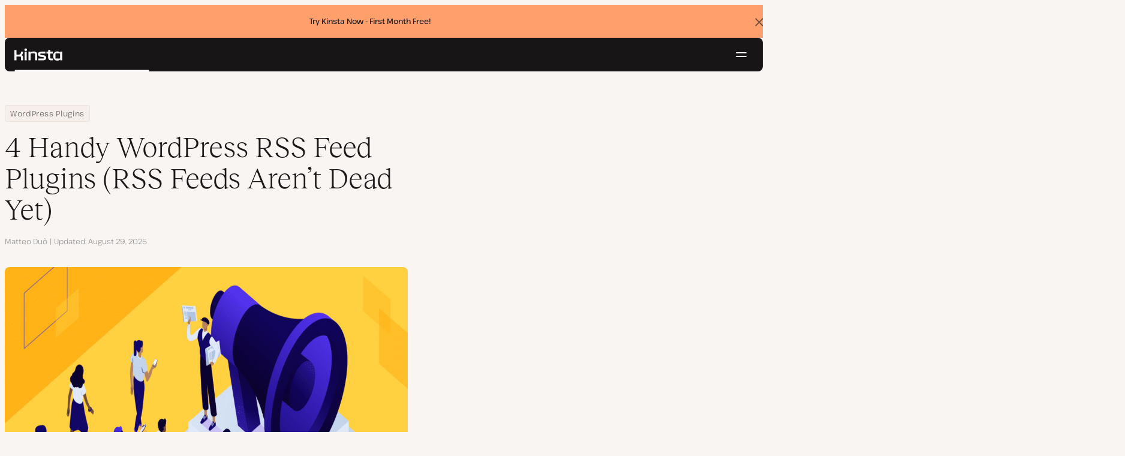

--- FILE ---
content_type: text/html; charset=UTF-8
request_url: https://kinsta.com/blog/wordpress-rss-feed/
body_size: 21815
content:
<!DOCTYPE html>
<html lang="en-US">
<head>

<meta charset="UTF-8">
<meta name="viewport" content="width=device-width, initial-scale=1">
<meta name="theme-color" content="#f5ede9">

<!--
<pre>
                                                ..                   ▄■▀▀▀▀■
 ▄██████▄                                   –▀▀▀▀▀ ▀▀––            .▀        ▀
█▀  ▀████ ░  ████ ███▄ ░███▄ █████▄   ▄█████████▄▄███████████▄ ▄██████▄ ▄██▄ ░
█    ████ ░ ████ ░████ ░█████ ░████ ░████▀▀▀▀██▀ ░  ████ ░   ████▀     ▀████ ░
 ▀   █▓▓█ ░█▓▓█ ░ █▓▓█ ░█▓▓█ ░ █▓▓█ ░▓▓█▀ ░   ▀     █▓▓█ ░  █▓▓█ ░      █▓▓█ ░
 . ┌─█▓▓█ █▓▓█ ░──█▒▒█─░█▒▒█─░─█▒▒█─░▀▒▒▒▒▒▒▒█▄──░──█▒▒█─░─█▒▒█ ░ ──────█▒▒█ ░
   : █░░█ ░█░░█ ░ █░░█ ░█░░█ ░ █░░█ ░  ▀░░░░░░░█ ░  █░░█ ░ █░░█ ░       █░░█ ░
   . █..█ ░ █..█ ░█..█ ░█..█ ░ █..█ ░     .  █..█ ░ █..█ ░  █..█ ░      █..█ ░
   | █  █ ░  █  █ █  █ ░█  █ ░ █  █ ░  ▄▀     █  █ ░█  █▄ ░  █  █▄    ▄██  █ ░
   └ ▀███ ░───████████ ░███▀ ░─████ ░ ██──────████ ░▀███▓▀ ░  ▀██████▀ ▀██▀ ░
      ░░░░░      ▀███▀  ░░░░░░ ████ ░ ███▄  ▄████ ░   ░░░░      ░░░░░░   ░░
           ▄                   ▀███ ░  ▀███████▀          .
   ┌──────▀▀▀▀ ▀▀─────────────── ██ ──────────────────────▀▀▄▄▄  ▄▄▄──────┐
   : ░                            ▀█▄    ▄                      ▀▀       ░ :
   |                                ▀––▀                                   |
   |        We're building a world-class hosting platform at Kinsta.       |
   |                                                                       |
   |        🌎 Remote             🧕 Diverse             💪 Kick-ass      |
   |                                                                       |
   |                                                                       |
   |        https://kinsta.com/careers/                     Join us!       |
   |                                                                       |
   |                                                                       |
   | ░                                                                   ░ |
   └───────▀▀▀▀ ▀▀───────────────────────────────────────────▀▀ ▀▀─────────┘
</pre>
-->

<link rel='preload' href='https://kinsta.com/wp-content/themes/kinsta/fonts/pathway-extreme-variable.woff2' as='font' type='font/woff2' crossorigin='anonymous' />
<link rel='preload' href='https://kinsta.com/wp-content/themes/kinsta/fonts/reckless-neue-light.woff2' as='font' type='font/woff2' crossorigin='anonymous' />
<link rel='preload' href='https://kinsta.com/wp-content/themes/kinsta/fonts/reckless-neue-regular.woff2' as='font' type='font/woff2' crossorigin='anonymous' />
<meta name='robots' content='index, follow, max-image-preview:large, max-snippet:-1, max-video-preview:-1' />
	<style>img:is([sizes="auto" i], [sizes^="auto," i]) { contain-intrinsic-size: 3000px 1500px }</style>
	
	<!-- This site is optimized with the Yoast SEO Premium plugin v24.6 (Yoast SEO v24.6) - https://yoast.com/wordpress/plugins/seo/ -->
	<title>4 Handy WordPress RSS Feed Plugins (RSS Feeds Aren’t Dead Yet)</title>
	<meta name="description" content="Wondering how to gather your favorite content in one place? RSS feed plugins might just be what you need! And yes, they&#039;re still alive." />
	<link rel="canonical" href="https://kinsta.com/blog/wordpress-rss-feed/" />
	<meta property="og:locale" content="en_US" />
	<meta property="og:type" content="article" />
	<meta property="og:title" content="4 Handy WordPress RSS Feed Plugins (RSS Feeds Aren’t Dead Yet)" />
	<meta property="og:description" content="Wondering how to gather your favorite content in one place? RSS feed plugins might just be what you need! And yes, they&#039;re still alive." />
	<meta property="og:url" content="https://kinsta.com/blog/wordpress-rss-feed/" />
	<meta property="og:site_name" content="Kinsta®" />
	<meta property="article:publisher" content="https://www.facebook.com/kinstahosting" />
	<meta property="article:published_time" content="2020-10-29T05:50:14+00:00" />
	<meta property="article:modified_time" content="2025-08-29T10:06:46+00:00" />
	<meta property="og:image" content="https://kinsta.com/wp-content/uploads/2017/10/wordpress-rss-feed-1.png" />
	<meta property="og:image:width" content="1460" />
	<meta property="og:image:height" content="730" />
	<meta property="og:image:type" content="image/png" />
	<meta name="author" content="Matteo Duò" />
	<meta name="twitter:card" content="summary_large_image" />
	<meta name="twitter:description" content="Wondering how to gather your favorite content in one place? RSS feed plugins might just be what you need! And yes, they&#039;re still alive." />
	<meta name="twitter:image" content="https://kinsta.com/wp-content/uploads/2017/10/wordpress-rss-feed-1.png" />
	<meta name="twitter:creator" content="@matteoduo" />
	<meta name="twitter:site" content="@kinsta" />
	<meta name="twitter:label1" content="Written by" />
	<meta name="twitter:data1" content="Matteo Duò" />
	<meta name="twitter:label2" content="Est. reading time" />
	<meta name="twitter:data2" content="13 minutes" />
	<script type="application/ld+json" class="yoast-schema-graph">{"@context":"https://schema.org","@graph":[{"@type":"Article","@id":"https://kinsta.com/blog/wordpress-rss-feed/#article","isPartOf":{"@id":"https://kinsta.com/blog/wordpress-rss-feed/"},"author":{"name":"Matteo Duò","@id":"https://kinsta.com/#/schema/person/9d811e805493f00205e6409451055174"},"headline":"4 Handy WordPress RSS Feed Plugins (RSS Feeds Aren’t Dead Yet)","datePublished":"2020-10-29T05:50:14+00:00","dateModified":"2025-08-29T10:06:46+00:00","mainEntityOfPage":{"@id":"https://kinsta.com/blog/wordpress-rss-feed/"},"wordCount":2359,"publisher":{"@id":"https://kinsta.com/#organization"},"image":{"@id":"https://kinsta.com/blog/wordpress-rss-feed/#primaryimage"},"thumbnailUrl":"https://kinsta.com/wp-content/uploads/2017/10/wordpress-rss-feed-1.png","keywords":["RSS","WordPress"],"inLanguage":"en-US"},{"@type":"WebPage","@id":"https://kinsta.com/blog/wordpress-rss-feed/","url":"https://kinsta.com/blog/wordpress-rss-feed/","name":"4 Handy WordPress RSS Feed Plugins (RSS Feeds Aren’t Dead Yet)","isPartOf":{"@id":"https://kinsta.com/#website"},"primaryImageOfPage":{"@id":"https://kinsta.com/blog/wordpress-rss-feed/#primaryimage"},"image":{"@id":"https://kinsta.com/blog/wordpress-rss-feed/#primaryimage"},"thumbnailUrl":"https://kinsta.com/wp-content/uploads/2017/10/wordpress-rss-feed-1.png","datePublished":"2020-10-29T05:50:14+00:00","dateModified":"2025-08-29T10:06:46+00:00","description":"Wondering how to gather your favorite content in one place? RSS feed plugins might just be what you need! And yes, they're still alive.","breadcrumb":{"@id":"https://kinsta.com/blog/wordpress-rss-feed/#breadcrumb"},"inLanguage":"en-US","potentialAction":[{"@type":"ReadAction","target":["https://kinsta.com/blog/wordpress-rss-feed/"]}]},{"@type":"ImageObject","inLanguage":"en-US","@id":"https://kinsta.com/blog/wordpress-rss-feed/#primaryimage","url":"https://kinsta.com/wp-content/uploads/2017/10/wordpress-rss-feed-1.png","contentUrl":"https://kinsta.com/wp-content/uploads/2017/10/wordpress-rss-feed-1.png","width":1460,"height":730,"caption":"wordpress rss feed"},{"@type":"BreadcrumbList","@id":"https://kinsta.com/blog/wordpress-rss-feed/#breadcrumb","itemListElement":[{"@type":"ListItem","position":1,"name":"Home","item":"https://kinsta.com/"},{"@type":"ListItem","position":2,"name":"Resource Center","item":"https://kinsta.com/resources/"},{"@type":"ListItem","position":3,"name":"Blog","item":"https://kinsta.com/blog/"},{"@type":"ListItem","position":4,"name":"WordPress Plugins","item":"https://kinsta.com/topic/wordpress-plugins/"},{"@type":"ListItem","position":5,"name":"4 Handy WordPress RSS Feed Plugins (RSS Feeds Aren’t Dead Yet)"}]},{"@type":"WebSite","@id":"https://kinsta.com/#website","url":"https://kinsta.com/","name":"Kinsta®","description":"Kinsta: Simply better hosting.","publisher":{"@id":"https://kinsta.com/#organization"},"potentialAction":[{"@type":"SearchAction","target":{"@type":"EntryPoint","urlTemplate":"https://kinsta.com/?s={search_term_string}"},"query-input":{"@type":"PropertyValueSpecification","valueRequired":true,"valueName":"search_term_string"}}],"inLanguage":"en-US"},{"@type":"Organization","@id":"https://kinsta.com/#organization","name":"Kinsta","alternateName":"Kinsta Inc, Kinsta Ltd","url":"https://kinsta.com/","logo":{"@type":"ImageObject","inLanguage":"en-US","@id":"https://kinsta.com/#/schema/logo/image/","url":"https://kinsta.com/wp-content/uploads/2023/12/kinsta-logo.jpeg","contentUrl":"https://kinsta.com/wp-content/uploads/2023/12/kinsta-logo.jpeg","width":500,"height":500,"caption":"Kinsta"},"image":{"@id":"https://kinsta.com/#/schema/logo/image/"},"sameAs":["https://www.facebook.com/kinstahosting","https://x.com/kinsta","https://www.instagram.com/kinstahosting/","https://www.linkedin.com/company/kinsta/","https://www.pinterest.com/kinstahosting/","https://www.youtube.com/c/Kinsta","https://www.crunchbase.com/organization/kinsta-wordpress-hosting"],"description":"Kinsta: Simply better hosting for WordPress. Fast, secure, scalable, and backed by world-class support. Built to power your growth.","email":"contact@kinsta.com","telephone":"+1 (888) 610-2915","legalName":"Kinsta Inc.","foundingDate":"2013-12-01","numberOfEmployees":{"@type":"QuantitativeValue","minValue":"201","maxValue":"500"}},{"@type":"Person","@id":"https://kinsta.com/#/schema/person/9d811e805493f00205e6409451055174","name":"Matteo Duò","image":{"@type":"ImageObject","inLanguage":"en-US","@id":"https://kinsta.com/#/schema/person/image/","url":"https://kinsta.com/avatar/78636e34d9c125b93efb7e0893a776f8?s=96&d=mm&r=g","contentUrl":"https://kinsta.com/avatar/78636e34d9c125b93efb7e0893a776f8?s=96&d=mm&r=g","caption":"Matteo Duò"},"description":"Head of Content at Kinsta and Content Marketing Consultant for WordPress plugin developers. Connect with Matteo on Twitter.","sameAs":["https://www.matteoduo.com","https://www.linkedin.com/in/matteoduo/","https://x.com/matteoduo"],"url":"https://kinsta.com/blog/author/matteoduo/"}]}</script>
	<!-- / Yoast SEO Premium plugin. -->


<link rel="alternate" type="application/rss+xml" title="Kinsta® &raquo; Feed" href="https://kinsta.com/feed/" />
<link rel='stylesheet' id='kinsta-css-style-css' href='https://kinsta.com/wp-content/themes/kinsta/dist/style.css?ver=db665685ee0b43d0ab51' type='text/css' media='all' />
<link rel="https://api.w.org/" href="https://kinsta.com/wp-json/" /><link rel="alternate" title="JSON" type="application/json" href="https://kinsta.com/wp-json/wp/v2/posts/5524" /><link rel='shortlink' href='https://kinsta.com/?p=5524' />
<link rel="alternate" title="oEmbed (JSON)" type="application/json+oembed" href="https://kinsta.com/wp-json/oembed/1.0/embed?url=https%3A%2F%2Fkinsta.com%2Fblog%2Fwordpress-rss-feed%2F" />
<link rel="alternate" title="oEmbed (XML)" type="text/xml+oembed" href="https://kinsta.com/wp-json/oembed/1.0/embed?url=https%3A%2F%2Fkinsta.com%2Fblog%2Fwordpress-rss-feed%2F&#038;format=xml" />

<link rel="alternate" href="https://kinsta.com/blog/wordpress-rss-feed/" hreflang="x-default" />
<link rel="alternate" href="https://kinsta.com/blog/wordpress-rss-feed/" hreflang="en" />
<link rel="alternate" href="https://kinsta.com/es/blog/wordpress-rss-feed/" hreflang="es" />
<link rel="alternate" href="https://kinsta.com/fr/blog/plugins-flux-rss/" hreflang="fr" />
<link rel="alternate" href="https://kinsta.com/pt/blog/feeds-rss-wordpress/" hreflang="pt" />
<link rel="alternate" href="https://kinsta.com/de/blog/wordpress-rss-feed/" hreflang="de" />
<link rel="alternate" href="https://kinsta.com/it/blog/feed-rss-wordpress/" hreflang="it" />
<link rel="alternate" href="https://kinsta.com/nl/blog/wordpress-rss-feed/" hreflang="nl" />
<link rel="alternate" href="https://kinsta.com/se/blog/wordpress-rss-floden/" hreflang="sv" />
<link rel="alternate" href="https://kinsta.com/jp/blog/wordpress-rss-feed/" hreflang="ja" />
<script>window.$kinsta = {"env":"production","maintenanceMode":false,"siteURL":"https:\/\/kinsta.com\/","siteCode":"en","languageCode":"en","restBaseURL":"https:\/\/kinsta.com\/wp-json\/","adminAjaxURL":"https:\/\/kinsta.com\/wp-admin\/admin-ajax.php","themeDirURL":"https:\/\/kinsta.com\/wp-content\/themes\/kinsta\/","uploadDirBaseURL":"https:\/\/kinsta.com\/wp-content\/uploads\/","postURL":{"\/legal\/privacy-policy":"https:\/\/kinsta.com\/legal\/privacy-policy\/","\/legal\/terms-service":"https:\/\/kinsta.com\/legal\/terms-service\/","\/pricing":"https:\/\/kinsta.com\/pricing\/","\/signup":"https:\/\/kinsta.com\/signup\/","\/contact-us":"https:\/\/kinsta.com\/contact-us\/","\/pricing-calculator":"https:\/\/kinsta.com\/pricing-calculator\/","\/application-hosting\/pricing":"https:\/\/kinsta.com\/application-hosting\/pricing\/","\/database-hosting\/pricing":"https:\/\/kinsta.com\/database-hosting\/pricing\/"},"stripe":{"publicKey":"pk_live_r16EiSaRITiPDMKQjLeoOviT"},"currencyRates":{"EUR":0.86423000000000005,"JPY":158.33500000000001},"isSingular":true,"wpPost":{"id":5524,"title":"4 Handy WordPress RSS Feed Plugins (RSS Feeds Aren\u2019t Dead Yet)","type":"post"}}</script>
            <script type="application/ld+json" id="wl-jsonld">[{"@context":"http:\/\/schema.org","@id":"http:\/\/data.wordlift.io\/wl0150038\/post\/3_handy_wordpress_rss_feed_plugins_rss_feeds_arent_dead_yet","@type":"Article","description":"It can be tricky to keep up with the content from all your favorite websites. Even when using bookmarks, it\u2019s time-consuming to visit websites one after the other to check out their latest updates. This is where RSS feeds come in handy. A one-time subscription to a site\u2019s RSS feed enables you to receive all...","mainEntityOfPage":"https:\/\/kinsta.com\/blog\/wordpress-rss-feed\/","image":[{"@type":"ImageObject","url":"https:\/\/kinsta.com\/wp-content\/uploads\/2017\/10\/wordpress-rss-feed-1.png","width":1460,"height":730}],"headline":"4 Handy WordPress RSS Feed Plugins (RSS Feeds Aren\u2019t Dead Yet)","url":"https:\/\/kinsta.com\/blog\/wordpress-rss-feed\/","datePublished":"2020-10-28T22:50:14+00:00","dateModified":"2025-08-29T10:06:46+00:00","wordCount":2253,"keywords":"RSS,WordPress","articleSection":["Uncategorized"],"commentCount":"2","inLanguage":"en-US","publisher":{"@type":"Organization","@id":"http:\/\/data.wordlift.io\/wl0150038\/entity\/kinsta","name":"Kinsta","sameAs":["https:\/\/opencorporates.com\/companies\/us_de\/7460224.rdf","https:\/\/opencorporates.com\/companies\/gb\/09030972.rdf","https:\/\/www.linkedin.com\/company\/kinsta\/","https:\/\/profiles.wordpress.org\/kinstahosting\/","https:\/\/www.facebook.com\/kinstahosting","https:\/\/www.instagram.com\/kinstahosting\/","https:\/\/www.youtube.com\/kinsta","https:\/\/x.com\/kinsta","https:\/\/www.wikidata.org\/wiki\/Q106594994","https:\/\/www.crunchbase.com\/organization\/kinsta-wordpress-hosting","https:\/\/github.com\/kinsta\/","https:\/\/g.co\/kgs\/U4eJWpY"],"logo":{"@type":"ImageObject","url":"https:\/\/kinsta.com\/wp-content\/uploads\/2020\/12\/kinsta-logo--publisher-logo.png","width":600,"height":60}},"author":{"@id":"http:\/\/data.wordlift.io\/wl0150038\/entity\/matteo_duo"},"mentions":[{"@id":"http:\/\/data.wordlift.io\/wl0150038\/post_tag\/rss"},{"@id":"http:\/\/data.wordlift.io\/wl0150038\/post_tag\/wordpress"},{"@id":"http:\/\/data.wordlift.io\/wl0150038\/term\/topic\/wordpress_plugins"}]},{"@context":"http:\/\/schema.org","@id":"http:\/\/data.wordlift.io\/wl0150038\/entity\/matteo_duo","@type":"Person","description":"Matteo Du\u00f2 is the Head of Content at Kinsta and Content Marketing Consultant for WordPress plugin developers. Connect with\u00a0Matteo on Twitter.","image":[{"@type":"ImageObject","url":"https:\/\/kinsta.com\/wp-content\/uploads\/2020\/12\/matteo-duo.jpeg","width":512,"height":512}],"name":"Matteo Du\u00f2","sameAs":["https:\/\/twitter.com\/matteoduo","https:\/\/kinsta.com\/it\/blog\/author\/matteoduo\/","https:\/\/ch.linkedin.com\/in\/matteoduo","https:\/\/www.matteoduo.com\/"]},{"@context":"http:\/\/schema.org","name":"RSS","@type":["Thing"],"@id":"http:\/\/data.wordlift.io\/wl0150038\/post_tag\/rss","description":"","url":["https:\/\/kinsta.com\/blog\/tag\/rss\/"],"mainEntityOfPage":"https:\/\/kinsta.com\/blog\/tag\/rss\/"},{"@context":"http:\/\/schema.org","name":"WordPress","@type":["Thing"],"@id":"http:\/\/data.wordlift.io\/wl0150038\/post_tag\/wordpress","description":"Tags posts about WordPress.","url":["https:\/\/kinsta.com\/blog\/tag\/wordpress\/"],"mainEntityOfPage":"https:\/\/kinsta.com\/blog\/tag\/wordpress\/"},{"@context":"http:\/\/schema.org","name":"WordPress Plugins","@type":["Thing"],"@id":"http:\/\/data.wordlift.io\/wl0150038\/term\/topic\/wordpress_plugins","description":"","mainEntityOfPage":"https:\/\/kinsta.com\/topic\/wordpress-plugins\/"}]</script><link rel="icon" href="https://kinsta.com/wp-content/uploads/2024/09/cropped-Kinsta-black-favicon-1-32x32.png" sizes="32x32" />
<link rel="icon" href="https://kinsta.com/wp-content/uploads/2024/09/cropped-Kinsta-black-favicon-1-192x192.png" sizes="192x192" />
<link rel="apple-touch-icon" href="https://kinsta.com/wp-content/uploads/2024/09/cropped-Kinsta-black-favicon-1-180x180.png" />
<meta name="msapplication-TileImage" content="https://kinsta.com/wp-content/uploads/2024/09/cropped-Kinsta-black-favicon-1-270x270.png" />
		<style type="text/css" id="wp-custom-css">
			
		</style>
		</head>

<body class="post-template-default single single-post postid-5524 single-format-standard wp-embed-responsive object-5524">

<a class="skip-to-content" href="#main">
  Skip to content</a>


<div class="site-header">
    <div  id="kinsta-global-banner" class="kinsta-global-banner kinsta-global-banner kinsta-global-banner--link" data-hash="adf5752883d063003bb5db9057f54c32" data-event-label="try-kinsta-now-f">
    <span class="kinsta-global-banner__flash-animation"></span>
            <div class="kinsta-global-banner__inner">
            <p>
                <a  href="https://kinsta.com/pricing/">
                                        Try Kinsta Now - First Month Free!                                    </a>
            </p>
        </div>
    </div>

<header id="nav" class="topbar-container theme--dark spectra-variables">
    <div class="topbar" data-state-search="collapsed">
        <div class="topbar__inner">
            <div class="topbar__homebar">
    <a  href="https://kinsta.com/" class="topbar__logo" rel="home">
        <svg  class="icon icon--logo" aria-hidden="true" focusable="false" title="Kinsta®"><use xlink:href="https://kinsta.com/wp-content/themes/kinsta/dist/sprite.svg?v=3348f16a42c181bac305dd2a218085b3#logo" /></svg><span class="screen-reader-text">Kinsta®</span>    </a>

    <a  href="#nav" id="nav-toggle" class="topbar__burger" aria-label="Hamburger menu" aria-haspopup="true" aria-expanded="false">
        <svg  class="icon icon--hamburger" aria-hidden="true" focusable="false" title="Navigation"><use xlink:href="https://kinsta.com/wp-content/themes/kinsta/dist/sprite.svg?v=3348f16a42c181bac305dd2a218085b3#hamburger" /></svg><span class="screen-reader-text">Navigation</span>    </a>
</div>
<nav class="megamenu" aria-label="Main menu">
    <ul class="megamenu__ul">
                                <li class="megamenu__li megamenu__li--has-children">
                <a  id="megamenu-item-0" tabindex="0" href="#megamenu-item-0__child" class="megamenu__item button button--small button--tertiary megamenu__item--has-children js-megamenu-toggle-button">
                    <span class="megamenu__item__title">
                        Platform                    </span>
                    <svg  class="icon icon--chevron" aria-hidden="true" focusable="false"><use xlink:href="https://kinsta.com/wp-content/themes/kinsta/dist/sprite.svg?v=3348f16a42c181bac305dd2a218085b3#chevron" /></svg>                </a>
                
<div  id="megamenu-item-0__child" class="megamenu__dropdown">
    <div class="megamenu__dropdown__inner">
        <div  class="megamenu__dropdown__container platform-dropdown">
    <div class="megamenu__dropdown__columns">
                    <div class="megamenu__dropdown__column">
                        <h6 class="megamenu__dropdown__column__title">WordPress highlights</h6>
                <ul class="megamenu__dropdown__column__list">
                            <li class="megamenu__dropdown__li">
                    <a  href="https://kinsta.com/wordpress-hosting/" class="megamenu__dropdown__item button button--tertiary button--small">
        <div class="megamenu__dropdown__item__text">
        <span class="megamenu__dropdown__item__title">
            Managed hosting for WordPress         </span>
            </div>
</a>
                </li>
                            <li class="megamenu__dropdown__li">
                    <a  href="https://kinsta.com/wordpress-hosting/migration/" class="megamenu__dropdown__item button button--tertiary button--small">
        <div class="megamenu__dropdown__item__text">
        <span class="megamenu__dropdown__item__title">
            Free site migrations        </span>
            </div>
</a>
                </li>
                            <li class="megamenu__dropdown__li">
                    <a  href="https://kinsta.com/add-ons/kinsta-automatic-updates/" class="megamenu__dropdown__item button button--tertiary button--small">
        <div class="megamenu__dropdown__item__text">
        <span class="megamenu__dropdown__item__title">
            Automatic Updates        </span>
            </div>
</a>
                </li>
                            <li class="megamenu__dropdown__li">
                    <a  href="https://kinsta.com/edge-caching/" class="megamenu__dropdown__item button button--tertiary button--small">
        <div class="megamenu__dropdown__item__text">
        <span class="megamenu__dropdown__item__title">
            Edge caching        </span>
            </div>
</a>
                </li>
                            <li class="megamenu__dropdown__li">
                    <a  href="https://kinsta.com/apm-tool/" class="megamenu__dropdown__item button button--tertiary button--small">
        <div class="megamenu__dropdown__item__text">
        <span class="megamenu__dropdown__item__title">
            APM tool        </span>
            </div>
</a>
                </li>
                            <li class="megamenu__dropdown__li">
                    <a  href="https://kinsta.com/add-ons/" class="megamenu__dropdown__item button button--tertiary button--small">
        <div class="megamenu__dropdown__item__text">
        <span class="megamenu__dropdown__item__title">
            WordPress Add-ons        </span>
            </div>
</a>
                </li>
                            <li class="megamenu__dropdown__li">
                    <a  href="https://kinsta.com/cloudflare-integration/" class="megamenu__dropdown__item button button--tertiary button--small">
        <div class="megamenu__dropdown__item__text">
        <span class="megamenu__dropdown__item__title">
            Cloudflare integration        </span>
            </div>
</a>
                </li>
                            <li class="megamenu__dropdown__li">
                    <a  href="https://kinsta.com/wordpress-hosting/security/" class="megamenu__dropdown__item button button--tertiary button--small">
        <div class="megamenu__dropdown__item__text">
        <span class="megamenu__dropdown__item__title">
            Security &amp; backups        </span>
            </div>
</a>
                </li>
                            <li class="megamenu__dropdown__li">
                    <a  href="https://kinsta.com/kinsta-support/" class="megamenu__dropdown__item button button--tertiary button--small">
        <div class="megamenu__dropdown__item__text">
        <span class="megamenu__dropdown__item__title">
            Expert support        </span>
            </div>
</a>
                </li>
                    </ul>
    </div>
                    <div class="megamenu__dropdown__column platform-extensions merge-next">
                        <h6 class="megamenu__dropdown__column__title">Platform extensions</h6>
                <ul class="megamenu__dropdown__column__list">
                            <li class="megamenu__dropdown__li">
                    <a  href="https://kinsta.com/devkinsta/" class="megamenu__dropdown__item button button--tertiary button--small">
        <div class="megamenu__dropdown__item__text">
        <span class="megamenu__dropdown__item__title">
            DevKinsta        </span>
            </div>
</a>
                </li>
                            <li class="megamenu__dropdown__li">
                    <a  href="https://kinsta.com/docs/kinsta-api/" class="megamenu__dropdown__item button button--tertiary button--small">
        <div class="megamenu__dropdown__item__text">
        <span class="megamenu__dropdown__item__title">
            API        </span>
            </div>
</a>
                </li>
                    </ul>
    </div>
                    <div class="megamenu__dropdown__column sevalla">
                        <h6 class="megamenu__dropdown__column__title">Sevalla</h6>
                <ul class="megamenu__dropdown__column__list">
                            <li class="megamenu__dropdown__li">
                    <a  href="https://sevalla.com/application-hosting/" target="_blank" class="megamenu__dropdown__item button button--tertiary button--small" rel="noopener noreferrer">
        <div class="megamenu__dropdown__item__text">
        <span class="megamenu__dropdown__item__title">
            Application hosting        </span>
            </div>
</a>
                </li>
                            <li class="megamenu__dropdown__li">
                    <a  href="https://sevalla.com/database-hosting/" target="_blank" class="megamenu__dropdown__item button button--tertiary button--small" rel="noopener noreferrer">
        <div class="megamenu__dropdown__item__text">
        <span class="megamenu__dropdown__item__title">
            Database hosting        </span>
            </div>
</a>
                </li>
                            <li class="megamenu__dropdown__li">
                    <a  href="https://sevalla.com/static-site-hosting/" target="_blank" class="megamenu__dropdown__item button button--tertiary button--small" rel="noopener noreferrer">
        <div class="megamenu__dropdown__item__text">
        <span class="megamenu__dropdown__item__title">
            Static site hosting        </span>
            </div>
</a>
                </li>
                    </ul>
    </div>
                    <div class="megamenu__dropdown__column">
                        <h6 class="megamenu__dropdown__column__title">What&#039;s New</h6>
                <ul class="megamenu__dropdown__column__list">
                            <li class="megamenu__dropdown__li">
                    <div class="posts-grid posts-grid--1-cols megamenu__dropdown__item-query">
<div class="post-preview post-203175 changelog type-changelog status-publish has-post-thumbnail hentry">
    <a class="post-preview__thumbnail" aria-hidden="true" tabindex="-1" href="https://kinsta.com/changelog/php-8-5-available/">
                        <img width="800" height="400" src="https://kinsta.com/wp-content/uploads/2025/12/php-8.5-mykinsta-800x400.png" class="attachment-kinsta-thumbnail size-kinsta-thumbnail wp-post-image" alt="" aria-hidden="true" tabindex="-1" decoding="async" fetchpriority="high" />            </a>

    <div class="post-preview__content">
        
<div class="post-preview__title-excerpt">
    <h2 class="post-preview__title">
                <a  href="https://kinsta.com/changelog/php-8-5-available/" class="post-preview__link">
            PHP 8.5 is now available to Kinsta customers        </a>
    </h2>

    </div>
    </div>
</div>
</div>                </li>
                            <li class="megamenu__dropdown__li">
                    <a  href="https://kinsta.com/changelog/" class="megamenu__dropdown__item button button--tertiary button--small megamenu__dropdown__item--more">
        <div class="megamenu__dropdown__item__text">
        <span class="megamenu__dropdown__item__title">
            More changelogs        </span>
            </div>
</a>
                </li>
                    </ul>
    </div>
            </div>
</div>
    </div>
</div>
            </li>
                                <li class="megamenu__li megamenu__li--has-children">
                <a  id="megamenu-item-1" tabindex="0" href="#megamenu-item-1__child" class="megamenu__item button button--small button--tertiary megamenu__item--has-children js-megamenu-toggle-button">
                    <span class="megamenu__item__title">
                        Solutions                    </span>
                    <svg  class="icon icon--chevron" aria-hidden="true" focusable="false"><use xlink:href="https://kinsta.com/wp-content/themes/kinsta/dist/sprite.svg?v=3348f16a42c181bac305dd2a218085b3#chevron" /></svg>                </a>
                
<div  id="megamenu-item-1__child" class="megamenu__dropdown">
    <div class="megamenu__dropdown__inner">
        <div  class="megamenu__dropdown__container">
    <div class="megamenu__dropdown__columns">
                    <div class="megamenu__dropdown__column">
                        <h6 class="megamenu__dropdown__column__title">Who we serve</h6>
                <ul class="megamenu__dropdown__column__list">
                            <li class="megamenu__dropdown__li">
                    <a  href="https://kinsta.com/wordpress-hosting/agencies/" class="megamenu__dropdown__item button button--tertiary button--small">
        <div class="megamenu__dropdown__item__text">
        <span class="megamenu__dropdown__item__title">
            Agency        </span>
            </div>
</a>
                </li>
                            <li class="megamenu__dropdown__li">
                    <a  href="https://kinsta.com/wordpress-hosting/small-business/" class="megamenu__dropdown__item button button--tertiary button--small">
        <div class="megamenu__dropdown__item__text">
        <span class="megamenu__dropdown__item__title">
            Small business        </span>
            </div>
</a>
                </li>
                            <li class="megamenu__dropdown__li">
                    <a  href="https://kinsta.com/wordpress-hosting/enterprise/" class="megamenu__dropdown__item button button--tertiary button--small">
        <div class="megamenu__dropdown__item__text">
        <span class="megamenu__dropdown__item__title">
            Enterprise        </span>
            </div>
</a>
                </li>
                            <li class="megamenu__dropdown__li">
                    <a  href="https://kinsta.com/wordpress-hosting/education/" class="megamenu__dropdown__item button button--tertiary button--small">
        <div class="megamenu__dropdown__item__text">
        <span class="megamenu__dropdown__item__title">
            Education        </span>
            </div>
</a>
                </li>
                            <li class="megamenu__dropdown__li">
                    <a  href="https://kinsta.com/wordpress-hosting/woocommerce/" class="megamenu__dropdown__item button button--tertiary button--small">
        <div class="megamenu__dropdown__item__text">
        <span class="megamenu__dropdown__item__title">
            WooCommerce store        </span>
            </div>
</a>
                </li>
                            <li class="megamenu__dropdown__li">
                    <a  href="https://kinsta.com/wordpress-hosting/nonprofits/" class="megamenu__dropdown__item button button--tertiary button--small">
        <div class="megamenu__dropdown__item__text">
        <span class="megamenu__dropdown__item__title">
            Non-profit organization        </span>
            </div>
</a>
                </li>
                            <li class="megamenu__dropdown__li">
                    <a  href="https://kinsta.com/wordpress-hosting/single-sites/" class="megamenu__dropdown__item button button--tertiary button--small">
        <div class="megamenu__dropdown__item__text">
        <span class="megamenu__dropdown__item__title">
            Single high-resource site        </span>
            </div>
</a>
                </li>
                    </ul>
    </div>
                    <div class="megamenu__dropdown__column">
                        <h6 class="megamenu__dropdown__column__title">Partnership programs</h6>
                <ul class="megamenu__dropdown__column__list">
                            <li class="megamenu__dropdown__li">
                    <a  href="https://kinsta.com/affiliates/" class="megamenu__dropdown__item button button--tertiary button--small">
        <div class="megamenu__dropdown__item__text">
        <span class="megamenu__dropdown__item__title">
            Affiliate Program        </span>
            </div>
</a>
                </li>
                            <li class="megamenu__dropdown__li">
                    <a  href="https://kinsta.com/agency-partner-program/" class="megamenu__dropdown__item button button--tertiary button--small">
        <div class="megamenu__dropdown__item__text">
        <span class="megamenu__dropdown__item__title">
            Agency Partner Program        </span>
            </div>
</a>
                </li>
                    </ul>
    </div>
                    <div class="megamenu__dropdown__column">
                        <h6 class="megamenu__dropdown__column__title">Case studies</h6>
                <ul class="megamenu__dropdown__column__list">
                            <li class="megamenu__dropdown__li">
                    <div class="posts-grid posts-grid--1-cols megamenu__dropdown__item-query">
<div class="post-preview post-203120 case_studies type-case_studies status-publish has-post-thumbnail hentry segment-enterprise segment-lms">
    <a class="post-preview__thumbnail" aria-hidden="true" tabindex="-1" href="https://kinsta.com/clients/themartechsummit/">
                        <img width="800" height="400" src="https://kinsta.com/wp-content/uploads/2025/12/case-study-martechsummit-800x400.png" class="attachment-kinsta-thumbnail size-kinsta-thumbnail wp-post-image" alt="" aria-hidden="true" tabindex="-1" decoding="async" />            </a>

    <div class="post-preview__content">
        
<div class="post-preview__title-excerpt">
    <h2 class="post-preview__title">
                <a  href="https://kinsta.com/clients/themartechsummit/" class="post-preview__link">
            How The MarTech Summit won back hours lost to site outages        </a>
    </h2>

    </div>
    </div>
</div>
</div>                </li>
                            <li class="megamenu__dropdown__li">
                    <a  href="https://kinsta.com/clients/" class="megamenu__dropdown__item button button--tertiary button--small megamenu__dropdown__item--more">
        <div class="megamenu__dropdown__item__text">
        <span class="megamenu__dropdown__item__title">
            More case studies        </span>
            </div>
</a>
                </li>
                    </ul>
    </div>
            </div>
</div>
    </div>
</div>
            </li>
                                <li class="megamenu__li">
                <a  id="megamenu-item-2" tabindex="0" href="https://kinsta.com/pricing/" class="megamenu__item button button--small button--tertiary">
                    <span class="megamenu__item__title">
                        Pricing                    </span>
                                    </a>
                            </li>
                                <li class="megamenu__li megamenu__li--has-children">
                <a  id="megamenu-item-3" tabindex="0" href="#megamenu-item-3__child" class="megamenu__item button button--small button--tertiary megamenu__item--has-children js-megamenu-toggle-button">
                    <span class="megamenu__item__title">
                        Resources                    </span>
                    <svg  class="icon icon--chevron" aria-hidden="true" focusable="false"><use xlink:href="https://kinsta.com/wp-content/themes/kinsta/dist/sprite.svg?v=3348f16a42c181bac305dd2a218085b3#chevron" /></svg>                </a>
                
<div  id="megamenu-item-3__child" class="megamenu__dropdown">
    <div class="megamenu__dropdown__inner">
        <div  class="megamenu__dropdown__container">
    <div class="megamenu__dropdown__columns">
                    <div class="megamenu__dropdown__column">
                        <h6 class="megamenu__dropdown__column__title">Explore</h6>
                <ul class="megamenu__dropdown__column__list">
                            <li class="megamenu__dropdown__li">
                    <a  href="https://kinsta.com/resources/" class="megamenu__dropdown__item button button--tertiary button--small">
        <div class="megamenu__dropdown__item__text">
        <span class="megamenu__dropdown__item__title">
            Resource Center        </span>
            </div>
</a>
                </li>
                            <li class="megamenu__dropdown__li">
                    <a  href="https://kinsta.com/blog/" class="megamenu__dropdown__item button button--tertiary button--small">
        <div class="megamenu__dropdown__item__text">
        <span class="megamenu__dropdown__item__title">
            Blog        </span>
            </div>
</a>
                </li>
                            <li class="megamenu__dropdown__li">
                    <a  href="https://kinsta.com/docs/" class="megamenu__dropdown__item button button--tertiary button--small">
        <div class="megamenu__dropdown__item__text">
        <span class="megamenu__dropdown__item__title">
            Docs        </span>
            </div>
</a>
                </li>
                            <li class="megamenu__dropdown__li">
                    <a  href="https://kinsta.com/changelog/" class="megamenu__dropdown__item button button--tertiary button--small">
        <div class="megamenu__dropdown__item__text">
        <span class="megamenu__dropdown__item__title">
            Changelog        </span>
            </div>
</a>
                </li>
                    </ul>
    </div>
                    <div class="megamenu__dropdown__column">
                        <h6 class="megamenu__dropdown__column__title">Tools &amp; insights</h6>
                <ul class="megamenu__dropdown__column__list">
                            <li class="megamenu__dropdown__li">
                    <a  href="https://kinsta.com/kinsta-alternatives/" class="megamenu__dropdown__item button button--tertiary button--small">
        <div class="megamenu__dropdown__item__text">
        <span class="megamenu__dropdown__item__title">
            Kinsta vs. the competition        </span>
            </div>
</a>
                </li>
                            <li class="megamenu__dropdown__li">
                    <a  href="https://kinsta.com/tools/" class="megamenu__dropdown__item button button--tertiary button--small">
        <div class="megamenu__dropdown__item__text">
        <span class="megamenu__dropdown__item__title">
            Development tools        </span>
            </div>
</a>
                </li>
                            <li class="megamenu__dropdown__li">
                    <a  href="https://status.kinsta.com" target="_blank" class="megamenu__dropdown__item button button--tertiary button--small" rel="noopener noreferrer">
        <div class="megamenu__dropdown__item__text">
        <span class="megamenu__dropdown__item__title">
            System Status        </span>
            </div>
</a>
                </li>
                    </ul>
    </div>
                    <div class="megamenu__dropdown__column">
                        <h6 class="megamenu__dropdown__column__title">Latest Articles</h6>
                <ul class="megamenu__dropdown__column__list">
                            <li class="megamenu__dropdown__li">
                    <div class="posts-grid posts-grid--1-cols megamenu__dropdown__item-query">
<div class="post-preview post-203441 post type-post status-publish format-standard has-post-thumbnail hentry topic-agency topic-wordpress-development wl_entity_type-article">
    <a class="post-preview__thumbnail" aria-hidden="true" tabindex="-1" href="https://kinsta.com/blog/wordpress-database-tables-maintenance/">
                        <img width="800" height="400" src="https://kinsta.com/wp-content/uploads/2025/12/the-wordpress-database-tables-that-matter-most-to-maintenance-agencies-800x400.png" class="attachment-kinsta-thumbnail size-kinsta-thumbnail wp-post-image" alt="" aria-hidden="true" tabindex="-1" decoding="async" srcset="https://kinsta.com/wp-content/uploads/2025/12/the-wordpress-database-tables-that-matter-most-to-maintenance-agencies-800x400.png 800w, https://kinsta.com/wp-content/uploads/2025/12/the-wordpress-database-tables-that-matter-most-to-maintenance-agencies-300x150.png 300w, https://kinsta.com/wp-content/uploads/2025/12/the-wordpress-database-tables-that-matter-most-to-maintenance-agencies-1024x512.png 1024w, https://kinsta.com/wp-content/uploads/2025/12/the-wordpress-database-tables-that-matter-most-to-maintenance-agencies-768x384.png 768w, https://kinsta.com/wp-content/uploads/2025/12/the-wordpress-database-tables-that-matter-most-to-maintenance-agencies.png 1470w" sizes="(max-width: 800px) 100vw, 800px" />            </a>

    <div class="post-preview__content">
        
<div class="post-preview__title-excerpt">
    <h2 class="post-preview__title">
                <a  href="https://kinsta.com/blog/wordpress-database-tables-maintenance/" class="post-preview__link">
            The WordPress database tables that matter most to maintenance agencies        </a>
    </h2>

    </div>
    </div>
</div>
</div>                </li>
                            <li class="megamenu__dropdown__li">
                    <a  href="https://kinsta.com/blog/" class="megamenu__dropdown__item button button--tertiary button--small megamenu__dropdown__item--more">
        <div class="megamenu__dropdown__item__text">
        <span class="megamenu__dropdown__item__title">
            More blog posts        </span>
            </div>
</a>
                </li>
                    </ul>
    </div>
            </div>
</div>
    </div>
</div>
            </li>
                                <li class="megamenu__li megamenu__li--has-children">
                <a  id="megamenu-item-4" tabindex="0" href="#megamenu-item-4__child" class="megamenu__item button button--small button--tertiary megamenu__item--has-children js-megamenu-toggle-button">
                    <span class="megamenu__item__title">
                        Contact                    </span>
                    <svg  class="icon icon--chevron" aria-hidden="true" focusable="false"><use xlink:href="https://kinsta.com/wp-content/themes/kinsta/dist/sprite.svg?v=3348f16a42c181bac305dd2a218085b3#chevron" /></svg>                </a>
                
<div  id="megamenu-item-4__child" class="megamenu__dropdown">
    <div class="megamenu__dropdown__inner">
        <div  class="megamenu__dropdown__container">
    <div class="megamenu__dropdown__columns">
                    <div class="megamenu__dropdown__column">
                    <ul class="megamenu__dropdown__column__list">
                            <li class="megamenu__dropdown__li">
                    <a  href="https://kinsta.com/contact-us/" class="megamenu__dropdown__item button button--tertiary button--small megamenu__dropdown__item__contact__button">
            <div  class="megamenu__dropdown__item__prefix" aria-hidden="true">
            <span class="megamenu__item__icon"><svg  class="icon icon--paperplane-alt" aria-hidden="true" focusable="false"><use xlink:href="https://kinsta.com/wp-content/themes/kinsta/dist/sprite.svg?v=3348f16a42c181bac305dd2a218085b3#paperplane-alt" /></svg></span>        </div>
        <div class="megamenu__dropdown__item__text">
        <span class="megamenu__dropdown__item__title">
            Contact us        </span>
                    <span class="megamenu__dropdown__item__description">
                Via phone, email or WhatsApp            </span>
            </div>
</a>
                </li>
                    </ul>
    </div>
                    <div class="megamenu__dropdown__column">
                    <ul class="megamenu__dropdown__column__list">
                            <li class="megamenu__dropdown__li">
                    <a  href="https://kinsta.com/talk-to-sales/" class="megamenu__dropdown__item button button--tertiary button--small megamenu__dropdown__item__contact__button">
            <div  class="megamenu__dropdown__item__prefix" aria-hidden="true">
            <span class="megamenu__item__icon"><svg  class="icon icon--calendar-alt" aria-hidden="true" focusable="false"><use xlink:href="https://kinsta.com/wp-content/themes/kinsta/dist/sprite.svg?v=3348f16a42c181bac305dd2a218085b3#calendar-alt" /></svg></span>        </div>
        <div class="megamenu__dropdown__item__text">
        <span class="megamenu__dropdown__item__title">
            Talk to sales        </span>
                    <span class="megamenu__dropdown__item__description">
                Talk to one of our hosting experts            </span>
            </div>
</a>
                </li>
                    </ul>
    </div>
                    <div class="megamenu__dropdown__column">
                    <ul class="megamenu__dropdown__column__list">
                            <li class="megamenu__dropdown__li">
                    <a  href="https://community.kinsta.com/" class="megamenu__dropdown__item button button--tertiary button--small megamenu__dropdown__item__contact__button">
            <div  class="megamenu__dropdown__item__prefix" aria-hidden="true">
            <span class="megamenu__item__icon"><svg  class="icon icon--chat-alt" aria-hidden="true" focusable="false"><use xlink:href="https://kinsta.com/wp-content/themes/kinsta/dist/sprite.svg?v=3348f16a42c181bac305dd2a218085b3#chat-alt" /></svg></span>        </div>
        <div class="megamenu__dropdown__item__text">
        <span class="megamenu__dropdown__item__title">
            Ask the community        </span>
                    <span class="megamenu__dropdown__item__description">
                The Kinsta community is here to help            </span>
            </div>
</a>
                </li>
                    </ul>
    </div>
            </div>
</div>
    </div>
</div>
            </li>
            </ul>
</nav>

<div class="topbar__actions">
            <!-- <div class="topbar__search" id="search-form-container"> -->
            <form
                class="topbar__search"
                method='get' action='https://kinsta.com'            >
                <label>
                    <span class="screen-reader-text">Search</span>
                    <input name='s' type='text' required='required' value='' placeholder='Search&hellip;' />                </label>
                <button class="button button--tertiary button--small topbar__search__icon" aria-label="Search">
                    <svg  class="icon icon--search" aria-hidden="true" focusable="false"><use xlink:href="https://kinsta.com/wp-content/themes/kinsta/dist/sprite.svg?v=3348f16a42c181bac305dd2a218085b3#search" /></svg>                </button>
            </form>
        <!-- </div> -->
    
                    <a  href="https://my.kinsta.com/login/?lang=en" class="topbar__actions__item button button--small topbar__hidden-small button--tertiary">
            Login        </a>
                    <a  href="https://kinsta.com/signup/wp/" class="topbar__actions__item button button--small button--primary">
            Try for free        </a>
    </div>
        </div>
    </div>
</header>

<script  type="text/javascript" src="https://kinsta.com/wp-content/themes/kinsta/dist/early-load.js?ver=b5c717e16ffd4155ffdf"></script></div>

<main id="main">


<link rel="stylesheet" href="https://kinsta.com/wp-content/themes/kinsta/dist/templates/article-dual-sidebar.css?ver=b0848b50c6a83971d82e" /><article class="post-5524 post type-post status-publish format-standard has-post-thumbnail hentry tag-rss tag-wordpress topic-wordpress-plugins wl_entity_type-article">
            
<div class="article-title container container--narrow">
            
    <nav  class="breadcrumbs breadcrumbs--only-last" aria-label="Breadcrumbs">
        <ol>
                                            <li  class="breadcrumbs__li">
                                            <a  href="https://kinsta.com/" class="breadcrumbs__link">
                            Home                        </a>
                                    </li>
                                            <li  class="breadcrumbs__li">
                                            <a  href="https://kinsta.com/resources/" class="breadcrumbs__link">
                            Resource Center                        </a>
                                    </li>
                                            <li  class="breadcrumbs__li">
                                            <a  href="https://kinsta.com/blog/" class="breadcrumbs__link">
                            Blog                        </a>
                                    </li>
                                            <li  class="breadcrumbs__li is-parent">
                                            <a  href="https://kinsta.com/topic/wordpress-plugins/" class="breadcrumbs__link">
                            WordPress Plugins                        </a>
                                    </li>
                                            <li  class="breadcrumbs__li is-current">
                                            <span class="breadcrumbs__link" aria-current="true">
                            4 Handy WordPress RSS Feed Plugins (RSS Feeds Aren’t Dead Yet)                        </span>
                                    </li>
                    </ol>
    </nav>
    
            <h1 class="article-title__title">
            4 Handy WordPress RSS Feed Plugins (RSS Feeds Aren’t Dead Yet)        </h1>
    
    
            <dl class="article-title__meta">
                            <div class="article-title__meta__item">
                                        <dt class="article-title__meta__label screen-reader-text">Author</dt>
                    <dd class="article-title__meta__value"><a href="https://kinsta.com/blog/author/matteoduo/" title="Posts by Matteo Duò" rel="author">Matteo Duò</a></dd>
                </div>
                            <div class="article-title__meta__item">
                                        <dt class="article-title__meta__label">Updated</dt>
                    <dd class="article-title__meta__value">August 29, 2025</dd>
                </div>
                    </dl>
    
    
            <img width="1024" height="512" src="https://kinsta.com/wp-content/uploads/2017/10/wordpress-rss-feed-1-1024x512.png" class="article-title__featured-image wp-post-image" alt="wordpress rss feed" loading="eager" decoding="async" srcset="https://kinsta.com/wp-content/uploads/2017/10/wordpress-rss-feed-1-1024x512.png 1024w, https://kinsta.com/wp-content/uploads/2017/10/wordpress-rss-feed-1-300x150.png 300w, https://kinsta.com/wp-content/uploads/2017/10/wordpress-rss-feed-1-768x384.png 768w, https://kinsta.com/wp-content/uploads/2017/10/wordpress-rss-feed-1-360x180.png 360w, https://kinsta.com/wp-content/uploads/2017/10/wordpress-rss-feed-1.png 1460w" sizes="(max-width: 1024px) 100vw, 1024px" />    </div>
    
    <div class="article-dual-sidebar has-cta has-toc has-download">
        <div class="article-dual-sidebar__before">
            <div class="sidebar"><div class="sidebar-section sidebar-section--grow"><kinsta-sidebar-toc  show-download-post-form="true" json-auto-toc-props="{&quot;exclude&quot;:&quot;last&quot;}"></kinsta-sidebar-toc>
</div></div>        </div>

        <div class="js-anchor-hashes article-dual-sidebar__content" id="post-content-5524">
            <kinsta-language-notice></kinsta-language-notice>
            <div class="user-content post-content">
                <p>It can be tricky to keep up with the content from all your favorite websites. Even when using bookmarks, it’s time-consuming to visit websites one after the other to check out their latest updates.</p>
<p>This is where RSS feeds come in handy. A one-time subscription to a site’s RSS feed enables you to receive all subsequent published updates automatically.</p>
<p>Depending on your feed reader application, you can even receive notifications via email or on your mobile device. Plus, there are WordPress RSS feed plugins that let you aggregate all of that content on your own site.</p>
<p>In this article, we’ll discuss what RSS is and why it’s important. Then we’ll take a look at how RSS feeds work in WordPress. We’ll show you how to enable or disable them, see how to check whether or not they’re working, and introduce some plugins that add new functionality.</p>
<p>Let’s get started!</p>
<div></div><kinsta-auto-toc heading="Table of Contents" exclude="last" list-style="arrow" selector="h2" count-number="-1"></kinsta-auto-toc>
<h2>What Is RSS (And Why Is It Important)?</h2>
<p>RSS (Really Simple Syndication) feeds enable websites and <a href="https://kinsta.com/blog/best-blogging-platform/">blogs</a> to publish their latest content in XML format. This can contain the entirety of the article or a summary, as well as metadata such as date and author.</p>
<p>Your RSS feed enables anyone who subscribes to it to aggregate content from your website alongside many other sites.</p>
<p>You might compare the process to subscribing to <a href="https://kinsta.com/blog/embed-youtube-video-wordpress/">YouTube channels</a> and receiving notifications for updates on the latest content from each channel in one place.</p>
<p>Google shut down their popular FeedBurner service in 2012, which might make some think that RSS feeds are dead. But in fact, there are a lot of great feed readers out there such as <a href="https://feedly.com" target="_blank" rel="noopener noreferrer">Feedly</a> or <a href="https://theoldreader.com/" target="_blank" rel="noopener noreferrer">The Old Reader</a>.</p>
<p>Feedly is available for the web, iOS, Android, and Kindle. The Old Reader is also available for the web, and although it doesn’t have a native app, its <a href="https://theoldreader.com/pages/apps" target="_blank" rel="noopener noreferrer">users have created several</a> using its API.</p>
<p>Feeds can be used for many purposes on top of keeping yourself up-to-date like importing content from one site into another and many more:</p>
<ul>
<li>Sourcing product and service categories from online stores.</li>
<li>Keeping track of foreign exchange rates and stock prices.</li>
<li>Using <a href="https://kinsta.com/blog/wordpress-podcast/">podcast-only RSS feeds</a> to push audio content to different listening platforms.</li>
<li>Aggregating the latest coupons or discount offers from various online stores.</li>
<li>Many bloggers and influencers use RSS feeds to be in the know. When they find a good one, they will share or link to your post from their blog or social media profiles.</li>
<li>RSS feeds can potentially help Google crawl your site more frequently.</li>
<li>RSS feeds can <a href="https://kinsta.com/blog/how-to-drive-traffic-to-your-website/">bring more visitors to your website</a>. When someone subscribes to your news feed, they will stumble upon all of your blog posts in their feed. If they see a good one, they will visit your website to read it in detail or make a comment</li>
<li><strong>Automate an email marketing campaign</strong>. <a href="https://kinsta.com/blog/how-to-use-mailchimp/">MailChimp</a>, for example, has an RSS to email campaign which will automatically email your subscribers when you publish new posts.</li>
<li>You can also use your RSS feed to post an update to your <a href="https://kinsta.com/blog/wordpress-social-media-plugins/">social media profiles</a> every time a new post is published. Almost all popular post scheduling and social media management tools offer RSS feed integration.</li>
<li>You can submit your RSS feed to RSS directories or content aggregating websites.</li>
<li>You can also set up a page or section on your website with aggregated content from external sources.</li>
<li>You can <strong>automate posting on your site</strong> with new syndicated content.</li>
</ul>
<p>As an additional example, one way we use RSS feeds here at Kinsta is by utilizing the free <a href="https://slack.com/apps/A0F81R7U7-rss" target="_blank" rel="noopener noreferrer">Slack RSS feed app</a>. We <a href="https://kinsta.com/blog/how-to-use-slack/">use Slack</a> every day to communicate with our remote team members.</p>
<p>By automating RSS feeds into channels we can easily keep tabs on new content that’s being published around the web, as well as new software releases</p>

<aside class="WzIyMDIyXQ==" data-vbl9="TGpGV2ZnX2J3WG4t" data-v="azFDX1YuU0I=" data-md2tn="UjNPRGptcEFQYzQtYkxzVEg=" data-r3koi="InRvcCI=|ImVuX1VTIg==" data-t="M1lvQUI2T21QRjE=" data-g="WW9DekJiV3QtNnFITm5SS3dhSURy" id="NTUyNA==" data-ugub67="MnQ0NTlaMUdKYXBu" data-gc7bfuv="ZTdMYTRiTkc="></aside><h2>Does WordPress Have RSS Feeds (And How Do You Find Them)?</h2>
<p>WordPress generates many kinds of built-in RSS feeds for your site. As mentioned earlier, this is usually done in XML format, and a document is created each time you publish new content.</p>
<p>To view your feed, you can simply add <em>/feed</em> to the end of your site’s address.</p>
<p>For example, if your site is <em>www.document.com</em>, your feed will be published at <em>www.document.com/feed</em>. Here’s what that looks like for <em>Kinsta.com</em>:</p>
<figure id="attachment_81381" aria-describedby="caption-attachment-81381" style="width: 1038px" class="wp-caption alignnone"><img loading="lazy" decoding="async" src="https://kinsta.com/wp-content/uploads/2020/10/kinsta-feed.png" alt="kinsta feed" width="1038" height="654"><figcaption id="caption-attachment-81381" class="wp-caption-text">A sample RSS feed displayed in XML.</figcaption></figure>
<p>Feeds are generated for your categories and tags, as well as for comments. Additionally, you can have multiple fields, which looks like this:</p>
<ul>
<li>http://example.com/feed/</li>
<li>http://example.com/feed/rss/</li>
<li>http://example.com/feed/rss2/</li>
<li>http://example.com/feed/rdf/</li>
<li>http://example.com/feed/atom/</li>
</ul>
<p>However, your primary feed will usually be located at the first address.</p>
<h2>How To Check and See If an RSS Feed Is Working</h2>
<p>Your own website has a feed, but you can also feature other sites’ feeds in your content.</p>
<p>Before you do this, however, you’ll first want to validate each external feed. You can either use your browser or an online tool.</p>
<h3>Test the Feed URL in Your Browser</h3>
<p>To validate a feed using a browser, simply copy the feed’s <a href="https://kinsta.com/blog/what-is-a-url/">URL</a> and paste it into the address bar:</p>
<figure id="attachment_81381" aria-describedby="caption-attachment-81381" style="width: 1038px" class="wp-caption alignnone"><img loading="lazy" decoding="async" src="https://kinsta.com/wp-content/uploads/2020/10/kinsta-feed.png" alt="kinsta feed" width="1038" height="654"><figcaption id="caption-attachment-81381" class="wp-caption-text">Testing a sample RSS feed in the browser.</figcaption></figure>
<p>You should see the feed displayed in the original XML format.</p>
<h3>Test Using the W3C Validator</h3>
<p>Another way to test the validity of a feed is by using <a href="https://validator.w3.org/feed/" target="_blank" rel="noopener noreferrer">W3C Validator</a>. Paste the feed URL into the input box provided, and then click on <strong>Check</strong>:</p>
<figure id="attachment_81388" aria-describedby="caption-attachment-81388" style="width: 1366px" class="wp-caption alignnone"><img loading="lazy" decoding="async" src="https://kinsta.com/wp-content/uploads/2020/10/W3C-feed-validation-service.png" alt="W3C feed validation service" width="1366" height="616"><figcaption id="caption-attachment-81388" class="wp-caption-text">The W3C Feed Validation service.</figcaption></figure>
<p>On the next page, you should see whether or not the feed is valid:</p>
<figure id="attachment_81387" aria-describedby="caption-attachment-81387" style="width: 1280px" class="wp-caption alignnone"><img loading="lazy" decoding="async" src="https://kinsta.com/wp-content/uploads/2020/10/validate-kinsta-feed.png" alt="validate kinsta feed" width="1280" height="610"><figcaption id="caption-attachment-81387" class="wp-caption-text">Validating a feed URL with the W3C tool.</figcaption></figure>
<p>You might also be given some recommendations for optimizing the feed for readers (in case it belongs to you).</p>
<h2>How To Optimize Your RSS Feeds</h2>
<p>Your RSS feed can enable users to keep up with your latest content. Therefore, you’ll want to optimize it for ease of use, which can boost your subscriptions.</p>
<p>One tip for doing this is showing summaries in your feed, rather than complete articles. This ensures that readers visit your site to read the content.</p>
<p>WordPress provides a built-in setting for this purpose. You can simply navigate to <strong>Settings &gt; Reading</strong>, and select <strong>Summary</strong> under <em>For each article in a feed, show</em>.</p>
<figure id="attachment_82722" aria-describedby="caption-attachment-82722" style="width: 1124px" class="wp-caption alignnone"><img loading="lazy" decoding="async" src="https://kinsta.com/wp-content/uploads/2020/10/wordpress-rss-feed.jpeg" alt="WordPress RSS feed" width="1124" height="483"><figcaption id="caption-attachment-82722" class="wp-caption-text">Setting up your RSS feed in WordPress</figcaption></figure>
<p>You can also enable users to subscribe to specific categories <a href="https://kinsta.com/blog/wordpress-tags/">or tags</a> by using <a href="https://wordpress.org/plugins/category-specific-rss-feed-menu/" target="_blank" rel="noopener noreferrer">the Category-Specific RSS Feed Subscription plugin</a> introduced in the next section.</p>
<p>Additionally, if you run a multi-author blog, you can give readers the option to subscribe to their favorite authors.</p>
<p>The feed for an author will look like this:</p>
<ul>
<li>http://example.com/author/matteo/feed/</li>
</ul>
<p>You can even have your authors include links to their RSS feeds in their bios or <a href="https://kinsta.com/blog/email-signature/">email signature</a>.</p>
<h2>4 Handy WordPress RSS Feed Plugins</h2>
<p>Although WordPress provides RSS feeds by default and offers a way to display them, plugins can offer much more flexibility. Let’s take a look at four solid options.</p>
<aside class="WzIyMDIyXQ==" data-nhiso2="blZRN0dGQlRTTHQ0YzFKZg==" data-2a3fx="bHRRT2U3UjlIWG8=" data-5x="bHoxU2dESFF4NWNyWW5kWnlzLjhr" data-r3koi="Im1pZGRsZSI=|ImVuX1VTIg==" data-g3k1zh_="Zmo3a3ZVUzUwbUtF" data-yb="NkZVR1lPeU5XZEFKZzBfdFJvTA==" id="NTUyNA=="></aside><h3>1. WP RSS Aggregator</h3>
<p>With over 50,000 active installations and 2.9 million downloads, <a href="https://www.wprssaggregator.com/">Aggregator</a> is the most popular RSS feed plugin for WordPress. Using Aggregator, you can import posts, YouTube videos, listings, and podcast episodes from unlimited sources, giving you a constant stream of fresh, curated content for your site.</p>
<p>The plugin makes aggregating content easy, thanks to a centralized hub that puts everything you need to manage your sources and content in one place.</p>
<figure id="attachment_198312" aria-describedby="caption-attachment-198312" style="width: 1024px" class="wp-caption alignnone"><img loading="lazy" decoding="async" class="size-large wp-image-198312" src="https://kinsta.com/wp-content/uploads/2020/10/wp-rss-aggregator-banner-1-1024x332.png" alt="WP RSS Aggregator plugin banner" width="1024" height="332" srcset="https://kinsta.com/wp-content/uploads/2020/10/wp-rss-aggregator-banner-1-1024x332.png 1024w, https://kinsta.com/wp-content/uploads/2020/10/wp-rss-aggregator-banner-1-300x97.png 300w, https://kinsta.com/wp-content/uploads/2020/10/wp-rss-aggregator-banner-1-768x249.png 768w, https://kinsta.com/wp-content/uploads/2020/10/wp-rss-aggregator-banner-1-1536x498.png 1536w, https://kinsta.com/wp-content/uploads/2020/10/wp-rss-aggregator-banner-1-2048x664.png 2048w" sizes="auto, (max-width: 1024px) 100vw, 1024px" /><figcaption id="caption-attachment-198312" class="wp-caption-text">WP RSS Aggregator</figcaption></figure>
<p>With the free version of Aggregator, you can:</p>
<ul>
<li>Create feeds that display links to content from other websites</li>
<li>Manage all your imported items from a centralized hub</li>
<li>Display your feeds using shortcodes or block – compatible with most page builders and themes</li>
<li>Customize your RSS feeds using a comprehensive display system</li>
<li>Preview how feeds will look on your website while customizing them</li>
<li>Regular updates and support through the <a href="http://WordPress.org">WordPress.org</a> forum</li>
</ul>
<p>With premium licenses, you also get:</p>
<ul>
<li>Import RSS feeds directly into WordPress as posts or custom post types</li>
<li>Advanced filtering based on keywords, phrases, categories, and tags</li>
<li>Full-text import service to bring complete articles to your site</li>
<li>Organize your content with Folders to group, manage, and display sources more efficiently</li>
<li>Enhance Feed to Post with AI integrations like WordAI and SpinnerChief to generate unique titles and content</li>
<li>Customize your feed layout with display templates featuring titles, excerpts, images, audio, video, and attribution</li>
<li>Custom field mapping and advanced source configuration</li>
<li>Priority support and regular updates</li>
</ul>
<p>The plugin is designed to work automatically once you’ve set it up. Add your RSS sources, configure your preferences, and set up filters (if you want to). Aggregator handles the rest. That means the plugin can take care of importing, organizing, and displaying fresh content without you having to lift a finger.</p>
<figure id="attachment_127562" aria-describedby="caption-attachment-127562" style="width: 1200px" class="wp-caption alignnone"><img loading="lazy" decoding="async" src="https://kinsta.com/wp-content/uploads/2025/08/add-new-source.png" alt="Add a new feed source in WP RSS Aggregator" width="1200" height="728"><figcaption id="caption-attachment-127562" class="wp-caption-text">Add a new feed source</figcaption></figure>
<p>Whether you’re running a news site, blog, or any content-focused website, Aggregator makes it easy to keep your audience engaged with a constant stream of relevant, up-to-date content.</p>
<h3>2. Feedzy RSS Feeds</h3>
<p><a href="https://wordpress.org/plugins/feedzy-rss-feeds/" target="_blank" rel="noopener noreferrer">Feedzy</a> is one of the best WordPress RSS feed plugins around. It enables you to import and display an unlimited number of feeds on your site. You can use it to automate blogging by publishing curated content from around the web.</p>
<figure id="attachment_82725" aria-describedby="caption-attachment-82725" style="width: 1500px" class="wp-caption alignnone"><img loading="lazy" decoding="async" src="https://kinsta.com/wp-content/uploads/2020/10/FEEDZY-RSS-Aggregator-plugin.jpg" alt="The Feedzy RSS Feeds plugin." width="1500" height="500"><figcaption id="caption-attachment-82725" class="wp-caption-text">The Feedzy RSS Feeds WordPress plugin.</figcaption></figure>
<p>Some key features the free version of Feedzy offers include:</p>
<ul>
<li>Convert feed items to pages, post, and custom post types</li>
<li>Display feeds using blocks, shortcodes, or widgets</li>
<li>Cache feeds to improve loading speed</li>
<li>Display images with feed items</li>
</ul>
<p>With <a href="https://themeisle.com/plugins/feedzy-rss-feeds/" target="_blank" rel="noopener noreferrer">the premium version</a>, you can also:</p>
<ul>
<li>Use keyword filters to import specific content</li>
<li>Set multiple templates for each feed</li>
<li>Automatically import multiple feeds from different sources (done manually in the free version)</li>
<li>Automatically add affiliate or referral IDs to your feed links</li>
</ul>
<p>Once Feedzy is installed and activated, you’ll want to navigate to <strong>Feedzy &gt; Import Posts</strong>.Then you can click on the <strong>Import Posts</strong> option:</p>
<figure id="attachment_81385" aria-describedby="caption-attachment-81385" style="width: 1277px" class="wp-caption alignnone"><img loading="lazy" decoding="async" src="https://kinsta.com/wp-content/uploads/2020/10/feedzy-import-posts.png" alt="feedzy import posts" width="1277" height="569"><figcaption id="caption-attachment-81385" class="wp-caption-text">Importing posts from RSS feeds with Feedzy.</figcaption></figure>
<p>You can now begin the process of importing feeds to your site.</p>
<h3>3. RSSImport</h3>
<figure id="attachment_82726" aria-describedby="caption-attachment-82726" style="width: 1500px" class="wp-caption alignnone"><img loading="lazy" decoding="async" src="https://kinsta.com/wp-content/uploads/2020/10/RSSImport-plugin.jpg" alt="The RSSImport WordPress plugin" width="1500" height="500"><figcaption id="caption-attachment-82726" class="wp-caption-text">The RSSImport WordPress plugin.</figcaption></figure>
<p>As with Feedzy, <a href="https://wordpress.org/plugins/rss-import/" target="_blank" rel="noopener noreferrer">RSSImport</a> enables you to import feeds into your WordPress site. You can use it via a widget, shortcodes, or PHP.</p>
<p>This tool offers a lot of flexibility with its included shortcodes, providing many parameters for customizing them. Here’s a sample of what you might create:</p>
<p><code>[RSSImport display="25" feedurl="https://kinsta.com/feed/" use_simplepie="true"]</code></p>
<p>You can also add some PHP code into a theme template, such as <em>sidebar.php</em> or <em>single.php</em>. For example:</p>
<pre><code>&lt;!--?php RSSImport(10, 'https://kinsta.com/feed/'); ?--&gt;</code></pre>
<p>To display your feed, you can copy and paste your shortcodes anywhere on a post or page.</p>
<h3>4. Category-Specific RSS Feed Subscription</h3>
<figure id="attachment_82727" aria-describedby="caption-attachment-82727" style="width: 1500px" class="wp-caption alignnone"><img loading="lazy" decoding="async" src="https://kinsta.com/wp-content/uploads/2020/10/Category-Specific-RSS-feed-plugin.jpg" alt="The Category-Specific RSS Feed Subscription WordPress plugin." width="1500" height="500"><figcaption id="caption-attachment-82727" class="wp-caption-text">The Category-Specific RSS Feed Subscription WordPress plugin.</figcaption></figure>
<p><a href="https://wordpress.org/plugins/category-specific-rss-feed-menu/" target="_blank" rel="noopener noreferrer">Category-Specific RSS Feed Subscription</a> is different from the other plugins we’ve considered so far. It allows your users more flexibility over what they subscribe to, and it does this based on your groupings. For example, if you publish content in multiple categories such as “Aeronautics”, “Renewable Energy”, and “Film”, your users can choose to subscribe to just one or all of them.</p>
<p>This plugin enables you to:</p>
<ul>
<li>Create category-specific RSS feeds</li>
<li>Create tag-specific feeds menus</li>
<li>Display the RSS feed of each tag alongside your articles</li>
<li>Point custom categories to external feeds</li>
</ul>
<p>After installing this plugin, you’ll want to navigate to <strong>Settings &gt; Category-Specific RSS</strong> to see a list of all possible categories you can create a feed for. You can then use widgets, shortcodes, and a few lines of PHP to add your feed menus to your site.</p>
<h2>How to Disable RSS Feeds in WordPress</h2>
<p>Although RSS feeds can be handy, you might not have a use for yours, or you may simply not want the extra overhead of maintaining it.</p>
<p>In that case, you can choose to <a href="https://kinsta.com/blog/wordpress-disable-rss-feed/">disable your feed</a> by using a plugin or <a href="https://kinsta.com/blog/how-to-customize-wordpress-theme/">editing your current theme</a>.</p>
<h3>Use a Plugin</h3>
<p>A plugin such as <a href="https://wordpress.org/plugins/disable-feeds/" target="_blank" rel="noopener noreferrer">Disable Feeds</a> can be handy for disabling all of the feeds on your site. It removes all RSS, Atom, and RDF feeds by redirecting requests.</p>
<p>Note that it hasn’t been updated in three years. However, you shouldn’t have any issues using it with the latest version of WordPress.</p>
<p>Disable Feeds only removes the feed itself. Your theme, sidebar, and footer widgets may still contain links to it.</p>
<h3>Edit Your WordPress Theme</h3>
<p>A second way to disable your RSS feeds in WordPress is by editing the <em>functions.php</em> file of your current theme. You’ll want to navigate to <strong>Appearance &gt; Theme Editor</strong>, and search for the functions file in the right-hand file explorer:</p>
<p>Then you can paste the <a href="https://wordpress.stackexchange.com/questions/162811/how-to-secure-or-disable-the-rss-feeds" target="_blank" rel="noopener noreferrer">following code</a> at the end of the file:</p>
<pre><code>add_action('do_feed', 'itsme_disable_feed', 1);
add_action('do_feed_rdf', 'itsme_disable_feed', 1);
add_action('do_feed_rss', 'itsme_disable_feed', 1);
add_action('do_feed_rss2', 'itsme_disable_feed', 1);
add_action('do_feed_atom', 'itsme_disable_feed', 1);
add_action('do_feed_rss2_comments', 'itsme_disable_feed', 1);
add_action('do_feed_atom_comments', 'itsme_disable_feed', 1);</code></pre>
<p>Don’t forget to save your changes when you’re done.</p>

<h2>Summary</h2>
<p>WordPress provides an RSS feed by default and you can access yours easily. With the help of additional plugin options, like Feedzy RSS Feeds, RSSImport, Category-Specific RSS Feed Subscription, and WP RSS Aggregator, you can have even more control over it.</p>
<p>As we saw, RSS feeds could be useful in plenty of scenarios… so they’re far from being dead!</p>
<p>Do you have any questions about the RSS feeds plugins on our list, and how to make the most of them? Let us know in the comments section below!</p>
<aside class="user-content mt--40">
<hr class="mini-divider">
<p>Power your site with Kinsta’s Managed WordPress hosting, crafted for speed, security, and simplicity. With Kinsta, you get:</p>
<ul>
<li>Effortless control in the MyKinsta dashboard</li>
<li>Unlimited free migrations, handled by our expert migrations team</li>
<li>24/7/365 support from WordPress experts</li>
<li>Powerful cloud infrastructure and cutting-edge servers</li>
<li>Enterprise-grade security through Cloudflare integration</li>
<li>Global reach with 27 data centers</li>
</ul>
<p>Enjoy your <a data-track-ga-category="single-post" data-track-ga-label="bottom-cta" href="https://kinsta.com/pricing/">first month free</a>!</p>
</aside><link rel="stylesheet" href="https://kinsta.com/wp-content/themes/kinsta/dist/components/author-info.css?ver=cdf51d1732d37eb7c202" />
<div class="author-info">
    <link rel="stylesheet" href="https://kinsta.com/wp-content/themes/kinsta/dist/patterns/person.css?ver=53da1cd73b6df77fdf6f" /><div class="person js-disable-anchor-hashes person--with-description">
                    <div class="person__avatar">
            <img  aria-hidden="true" src="https://kinsta.com/avatar/78636e34d9c125b93efb7e0893a776f8?s=160&amp;d=mm&amp;r=g" width="150" height="150" loading="lazy" />
        </div>
        <div class="person__details">
        <span class="person__name">Matteo Duò</span>
                            <p class="person__description">Head of Content at Kinsta and Content Marketing Consultant for WordPress plugin developers. Connect with <a href="https://twitter.com/matteoduo">Matteo on Twitter</a>.</p>
                            <ul class="person__links">
                                                        <li>
                                                    <a target="_blank" rel="noopener noreferrer" href="https://www.matteoduo.com">
                                <span class="screen-reader-text">Website</span>
                                <svg  class="icon icon--globe" aria-hidden="true" focusable="false"><use xlink:href="https://kinsta.com/wp-content/themes/kinsta/dist/sprite.svg?v=3348f16a42c181bac305dd2a218085b3#globe" /></svg>                            </a>
                                            </li>
                                                        <li>
                                                    <a target="_blank" rel="noopener noreferrer" href="https://www.linkedin.com/in/matteoduo/">
                                <span class="screen-reader-text">LinkedIn</span>
                                <svg  class="icon icon--linkedin" aria-hidden="true" focusable="false"><use xlink:href="https://kinsta.com/wp-content/themes/kinsta/dist/sprite.svg?v=3348f16a42c181bac305dd2a218085b3#linkedin" /></svg>                            </a>
                                            </li>
                                                        <li>
                                                    <a target="_blank" rel="noopener noreferrer" href="https://twitter.com/matteoduo">
                                <span class="screen-reader-text">Twitter</span>
                                <svg  class="icon icon--twitter" aria-hidden="true" focusable="false"><use xlink:href="https://kinsta.com/wp-content/themes/kinsta/dist/sprite.svg?v=3348f16a42c181bac305dd2a218085b3#twitter" /></svg>                            </a>
                                            </li>
                            </ul>
            </div>
</div>
</div>
            </div>
        </div>

        <div class="article-dual-sidebar__after">
            <div class="sidebar" style="--sidebar-padding:20%;"><div class="sidebar-section sidebar-section--grow">
<aside class="sidebar-cta" data-nosnippet>
    <div class="sidebar-cta__inner">
        <aside data-E0gjT4f="Ymo2MTR5THQzOXhEc0JOSTBk" data-K3_oZ="LWFJY3c4RVg3XzVTTGRz" data-0J="dXhnYVM5X1E=" class="WzIyMDIyXQ==" id="NTUyNA==" data-O="dGRtb1AwOGw3eWhKTzZD" data-r3koi="InNpZGViYXIi|ImVuX1VTIg==" data-BqG="dUx6UEFrcl8xMm10TjZqY08="></aside>    </div>
</aside>
</div></div>        </div>
    </div>
</article>
<link rel="stylesheet" href="https://kinsta.com/wp-content/themes/kinsta/dist/patterns/related.css?ver=5727ec248fbbf17c43f0" /><div class="related-posts container related-posts--with-topics">
    <h2 class="related-posts__title">
        Related Articles and Topics    </h2>

    <div class="related-posts__inner">
        <div class="posts-grid posts-grid--3-cols related-posts__list">
<div class="post-preview post-135490 page type-page status-publish has-post-thumbnail hentry wl_entity_type-article">
    <a class="post-preview__thumbnail" aria-hidden="true" tabindex="-1" href="https://kinsta.com/wordpress-hosting/">
                        <img width="800" height="400" src="https://kinsta.com/wp-content/uploads/2024/12/kinsta-wordpress-hosting-en-800x400.jpg" class="attachment-kinsta-thumbnail size-kinsta-thumbnail wp-post-image" alt="" aria-hidden="true" tabindex="-1" decoding="async" loading="lazy" />            </a>

    <div class="post-preview__content">
        
<div class="post-preview__title-excerpt">
    <h2 class="post-preview__title">
                <a  href="https://kinsta.com/wordpress-hosting/" class="post-preview__link">
            Powerful Managed Hosting for WordPress        </a>
    </h2>

            <div class="post-preview__excerpt">
            200% faster WordPress sites. Global data centres. Free SSL &amp; DDoS protection. 24/7/365 expert support. Switch to Kinsta and get your first month free!        </div>
    </div>
<dl class="post-preview__meta">
            <dt><span class="screen-reader-text">Reading time</span></dt>
        <dd>8 min read</dd>
            <dt><span class="screen-reader-text">Updated date</span></dt>
        <dd>January 2, 2026</dd>
            <dt><span class="screen-reader-text">Post type</span></dt>
        <dd>Page</dd>
            <dt><span class="screen-reader-text">Content type</span></dt>
        <dd>Video</dd>
    </dl>
    </div>
</div>

<div class="post-preview post-66235 post type-post status-publish format-standard has-post-thumbnail hentry tag-saas tag-webhosting topic-business-tools topic-cloud-computing-platforms topic-wordpress-hosting wl_entity_type-article">
    <a class="post-preview__thumbnail" aria-hidden="true" tabindex="-1" href="https://kinsta.com/blog/saas-products/">
                        <img width="360" height="180" src="https://kinsta.com/wp-content/uploads/2020/03/saas-products-360x180.jpg" class="attachment-kinsta-thumbnail size-kinsta-thumbnail wp-post-image" alt="" aria-hidden="true" tabindex="-1" decoding="async" loading="lazy" srcset="https://kinsta.com/wp-content/uploads/2020/03/saas-products-360x180.jpg 360w, https://kinsta.com/wp-content/uploads/2020/03/saas-products-300x150.jpg 300w, https://kinsta.com/wp-content/uploads/2020/03/saas-products-1024x512.jpg 1024w, https://kinsta.com/wp-content/uploads/2020/03/saas-products-768x384.jpg 768w, https://kinsta.com/wp-content/uploads/2020/03/saas-products.jpg 1460w" sizes="auto, (max-width: 360px) 100vw, 360px" />            </a>

    <div class="post-preview__content">
        
<div class="post-preview__title-excerpt">
    <h2 class="post-preview__title">
                <a  href="https://kinsta.com/blog/saas-products/" class="post-preview__link">
            40+ SaaS Products We Use to Grow Our Web Hosting Company        </a>
    </h2>

            <div class="post-preview__excerpt">
            Check out these 40+ different awesome SaaS products we use here at Kinsta to help grow our WordPress web hosting company and be more productive.        </div>
    </div>
<dl class="post-preview__meta">
            <dt><span class="screen-reader-text">Reading time</span></dt>
        <dd>31 min read</dd>
            <dt><span class="screen-reader-text">Updated date</span></dt>
        <dd>January 13, 2026</dd>
            <dt><span class="screen-reader-text">Post type</span></dt>
        <dd>Blog</dd>
            <dt><span class="screen-reader-text">Topic</span></dt>
        <dd>Business Tools</dd>
            <dt><span class="screen-reader-text">Topic</span></dt>
        <dd>Cloud Computing Platforms</dd>
            <dt><span class="screen-reader-text">Topic</span></dt>
        <dd>WordPress Hosting</dd>
    </dl>
    </div>
</div>
</div>
                    <div class="related-posts__topics">
                <link rel="stylesheet" href="https://kinsta.com/wp-content/themes/kinsta/dist/patterns/tag-cloud.css?ver=2026-01-18" /><ul class="kinsta-tag-cloud">
            <li>
            <a href="https://kinsta.com/application-development/" class="kinsta-tag-cloud-link">
                Application Development                            </a>
        </li>
            <li>
            <a href="https://kinsta.com/browsers/" class="kinsta-tag-cloud-link">
                Browsers                            </a>
        </li>
            <li>
            <a href="https://kinsta.com/ecommerce/" class="kinsta-tag-cloud-link">
                Ecommerce                            </a>
        </li>
    </ul>
            </div>
            </div>
</div>
<aside data-p="bmxVU1hyYnY5d0d5akE=" data-r3koi="ImJvdHRvbSI=|ImVuX1VTIg==" data-nI="MFRrUXVFNjJYbFktcXdXZlpl" data-fe="UXIuc0s5RUNxWXZKT1o4dzcwbE1E" data-z.="QlNtaGs4OURQSUUtUQ==" data-Qr.p="MXcwdGhPbjNQZHFUcnpmNkQ=" class="WzIyMDIyXQ==" data-0f3VnK_="QjRtYS5QUXRmYm8zS1pBRVJyRlhk" data-BG5="Zy45WEQxakJaZDhVcHI=" data-6="TzAtblBBNEpIdGpTLmc=" id="NTUyNA==" data-E4="LmUyclpWZy1qaHRRV1R4R3ZvTkY=" data-Q="TXk3VlNkcXpP"></aside></main>
<footer class="site-footer container spectra-variables">
    <nav class="site-footer__nav" aria-label="Footer navigation"><ul id="menu-footer-menu" class="menu"><li id="menu-item-95015" class="menu-item menu-item-type-custom menu-item-object-custom menu-item-has-children menu-item-95015"><h3 >Products</h3>
<ul class="sub-menu">
	<li id="menu-item-107224" class="menu-item menu-item-type-custom menu-item-object-custom menu-item-107224"><a href="https://kinsta.com/wordpress-hosting/">Managed Hosting for WordPress</a></li>
	<li id="menu-item-137354" class="menu-item menu-item-type-custom menu-item-object-custom menu-item-137354"><a href="https://kinsta.com/pricing/">Pricing</a></li>
	<li id="menu-item-201501" class="sevalla-icon menu-item menu-item-type-custom menu-item-object-custom menu-item-201501"><a target="_blank" href="https://sevalla.com">Sevalla by Kinsta</a></li>
	<li id="menu-item-202046" class="sevalla-icon menu-item menu-item-type-custom menu-item-object-custom menu-item-202046"><a target="_blank" href="https://sevalla.com/application-hosting/">Web Application Hosting</a></li>
	<li id="menu-item-136782" class="sevalla-icon menu-item menu-item-type-custom menu-item-object-custom menu-item-136782"><a target="_blank" href="https://sevalla.com/database-hosting/">Managed Database Hosting</a></li>
	<li id="menu-item-202047" class="sevalla-icon menu-item menu-item-type-custom menu-item-object-custom menu-item-202047"><a target="_blank" href="https://sevalla.com/static-site-hosting/">Static Site Hosting</a></li>
</ul>
</li>
<li id="menu-item-95011" class="menu-item menu-item-type-custom menu-item-object-custom menu-item-has-children menu-item-95011"><h3 >Feature highlights</h3>
<ul class="sub-menu">
	<li id="menu-item-193324" class="menu-item menu-item-type-custom menu-item-object-custom menu-item-193324"><a href="https://kinsta.com/add-ons/kinsta-automatic-updates/">Kinsta Automatic Updates</a></li>
	<li id="menu-item-95024" class="menu-item menu-item-type-post_type menu-item-object-page menu-item-95024"><a href="https://kinsta.com/cloudflare-integration/">Cloudflare integration</a></li>
	<li id="menu-item-169229" class="menu-item menu-item-type-custom menu-item-object-custom menu-item-169229"><a href="https://kinsta.com/docs/kinsta-api/">Kinsta API</a></li>
	<li id="menu-item-95041" class="menu-item menu-item-type-post_type menu-item-object-page menu-item-95041"><a href="https://kinsta.com/kinsta-support/">Expert support</a></li>
	<li id="menu-item-95021" class="menu-item menu-item-type-post_type menu-item-object-page menu-item-95021"><a href="https://kinsta.com/wordpress-hosting/migration/">Free WordPress migrations</a></li>
	<li id="menu-item-95028" class="menu-item menu-item-type-post_type menu-item-object-page menu-item-95028"><a href="https://kinsta.com/apm-tool/">APM tool</a></li>
	<li id="menu-item-95029" class="menu-item menu-item-type-post_type menu-item-object-page menu-item-95029"><a href="https://kinsta.com/devkinsta/">DevKinsta</a></li>
	<li id="menu-item-149905" class="menu-item menu-item-type-post_type menu-item-object-page menu-item-149905"><a href="https://kinsta.com/edge-caching/">Edge Caching</a></li>
	<li id="menu-item-180624" class="menu-item menu-item-type-post_type menu-item-object-page menu-item-180624"><a href="https://kinsta.com/wordpress-hosting/dedicated/">Dedicated Hosting for WordPress</a></li>
	<li id="menu-item-118367" class="menu-item menu-item-type-post_type menu-item-object-page menu-item-118367"><a href="https://kinsta.com/add-ons/">Add-ons</a></li>
</ul>
</li>
<li id="menu-item-170652" class="menu-item menu-item-type-custom menu-item-object-custom menu-item-has-children menu-item-170652"><h3 >Use cases</h3>
<ul class="sub-menu">
	<li id="menu-item-95023" class="menu-item menu-item-type-post_type menu-item-object-page menu-item-95023"><a href="https://kinsta.com/wordpress-hosting/enterprise/">Enterprise</a></li>
	<li id="menu-item-95670" class="menu-item menu-item-type-post_type menu-item-object-page menu-item-95670"><a href="https://kinsta.com/wordpress-hosting/agencies/">Agency</a></li>
	<li id="menu-item-191624" class="menu-item menu-item-type-post_type menu-item-object-page menu-item-191624"><a href="https://kinsta.com/wordpress-hosting/education/">Education</a></li>
	<li id="menu-item-112328" class="menu-item menu-item-type-custom menu-item-object-custom menu-item-112328"><a href="https://kinsta.com/wordpress-hosting/woocommerce/">WooCommerce store</a></li>
	<li id="menu-item-170655" class="menu-item menu-item-type-post_type menu-item-object-page menu-item-170655"><a href="https://kinsta.com/wordpress-hosting/small-business/">Small business</a></li>
	<li id="menu-item-170654" class="menu-item menu-item-type-post_type menu-item-object-page menu-item-170654"><a href="https://kinsta.com/wordpress-hosting/nonprofits/">Non-profit organization</a></li>
	<li id="menu-item-124120" class="menu-item menu-item-type-post_type menu-item-object-page menu-item-124120"><a href="https://kinsta.com/wordpress-hosting/single-sites/">Single high-resource site</a></li>
	<li id="menu-item-95040" class="menu-item menu-item-type-post_type_archive menu-item-object-case_studies menu-item-95040"><a href="https://kinsta.com/clients/">Case studies</a></li>
</ul>
</li>
<li id="menu-item-95012" class="menu-item menu-item-type-custom menu-item-object-custom menu-item-has-children menu-item-95012"><h3 >Resources</h3>
<ul class="sub-menu">
	<li id="menu-item-109761" class="menu-item menu-item-type-custom menu-item-object-custom menu-item-109761"><a href="https://kinsta.com/docs/">Documentation</a></li>
	<li id="menu-item-162064" class="menu-item menu-item-type-custom menu-item-object-custom menu-item-162064"><a href="https://kinsta.com/changelog/">Changelog</a></li>
	<li id="menu-item-95034" class="menu-item menu-item-type-post_type menu-item-object-page current_page_parent menu-item-95034"><a href="https://kinsta.com/blog/">Blog</a></li>
	<li id="menu-item-170656" class="menu-item menu-item-type-post_type menu-item-object-page menu-item-170656"><a href="https://kinsta.com/wordpress-newsletter/">Kinsta Newsletter</a></li>
	<li id="menu-item-136781" class="menu-item menu-item-type-custom menu-item-object-custom menu-item-136781"><a href="https://kinsta.com/tools/">Development tools</a></li>
	<li id="menu-item-99029" class="menu-item menu-item-type-custom menu-item-object-custom menu-item-99029"><a href="/kinsta-alternatives/">Kinsta vs competitors</a></li>
	<li id="menu-item-102055" class="menu-item menu-item-type-post_type_archive menu-item-object-agency menu-item-102055"><a href="https://kinsta.com/agency-directory/">Agency directory</a></li>
	<li id="menu-item-95058" class="menu-item menu-item-type-custom menu-item-object-custom menu-item-95058"><a href="https://status.kinsta.com/">System Status</a></li>
	<li id="menu-item-95030" class="menu-item menu-item-type-post_type menu-item-object-page menu-item-95030"><a href="https://kinsta.com/resources/">All resources</a></li>
</ul>
</li>
<li id="menu-item-95013" class="menu-item menu-item-type-custom menu-item-object-custom menu-item-has-children menu-item-95013"><h3 >Company</h3>
<ul class="sub-menu">
	<li id="menu-item-95043" class="menu-item menu-item-type-post_type menu-item-object-page menu-item-95043"><a href="https://kinsta.com/about-us/">About us</a></li>
	<li id="menu-item-95045" class="menu-item menu-item-type-post_type menu-item-object-page menu-item-95045"><a href="https://kinsta.com/why-us/">Why choose Kinsta</a></li>
	<li id="menu-item-95046" class="menu-item menu-item-type-post_type_archive menu-item-object-job menu-item-95046"><a href="https://kinsta.com/careers/">Careers</a></li>
	<li id="menu-item-95048" class="menu-item menu-item-type-post_type_archive menu-item-object-partner menu-item-95048"><a href="https://kinsta.com/partners/">Partners</a></li>
	<li id="menu-item-136896" class="menu-item menu-item-type-post_type menu-item-object-page menu-item-136896"><a href="https://kinsta.com/affiliates/">Affiliate program</a></li>
	<li id="menu-item-199338" class="menu-item menu-item-type-post_type menu-item-object-page menu-item-199338"><a href="https://kinsta.com/agency-partner-program/">Agency Partner Program</a></li>
	<li id="menu-item-95047" class="menu-item menu-item-type-post_type_archive menu-item-object-news menu-item-95047"><a href="https://kinsta.com/press/">Press</a></li>
	<li id="menu-item-162731" class="menu-item menu-item-type-custom menu-item-object-custom menu-item-162731"><a href="https://trust.kinsta.com/">Security and trust</a></li>
	<li id="menu-item-186950" class="menu-item menu-item-type-post_type menu-item-object-page menu-item-186950"><a href="https://kinsta.com/legal/">Legal and Privacy</a></li>
	<li id="menu-item-95049" class="menu-item menu-item-type-post_type menu-item-object-page menu-item-95049"><a href="https://kinsta.com/contact-us/">Contact Us</a></li>
</ul>
</li>
</ul></nav><div class="site-footer__security">
    <div class="site-footer__security__text">
        <h4>We take security and privacy seriously</h4>
        Learn more about        <a  href="https://trust.kinsta.com/">
            security and compliance at Kinsta        </a>
    </div>
    <ul class="site-footer__security__badges">
        <li>SOC 2 Type II</li>
        <li>ISO 27001</li>
        <li>GDPR</li>
        <li>CCPA</li>
    </ul>
</div>
<div class="site-footer__footbar theme--dark spectra-variables">
    <div class="site-footer__footbar__start-group">
        <div class='site-footer__logo'>
            <svg  class="icon icon--logo" aria-hidden="true" focusable="false"><use xlink:href="https://kinsta.com/wp-content/themes/kinsta/dist/sprite.svg?v=3348f16a42c181bac305dd2a218085b3#logo" /></svg>        </div>
        <nav class="site-footer__social">
    <ul>
                                <li>
                <a  class="site-footer__social__link" href="https://github.com/kinsta/" target="_blank" rel="noopener noreferrer">
                    <svg  class="icon icon--github" aria-hidden="true" focusable="false" title="Kinsta on GitHub"><use xlink:href="https://kinsta.com/wp-content/themes/kinsta/dist/sprite.svg?v=3348f16a42c181bac305dd2a218085b3#github" /></svg><span class="screen-reader-text">Kinsta on GitHub</span>                </a>
            </li>
                                <li>
                <a  class="site-footer__social__link" href="https://twitter.com/kinsta" target="_blank" rel="noopener noreferrer">
                    <svg  class="icon icon--twitter" aria-hidden="true" focusable="false" title="Kinsta on Twitter"><use xlink:href="https://kinsta.com/wp-content/themes/kinsta/dist/sprite.svg?v=3348f16a42c181bac305dd2a218085b3#twitter" /></svg><span class="screen-reader-text">Kinsta on Twitter</span>                </a>
            </li>
                                <li>
                <a  class="site-footer__social__link" href="https://www.youtube.com/kinsta" target="_blank" rel="noopener noreferrer">
                    <svg  class="icon icon--youtube" aria-hidden="true" focusable="false" title="Kinsta on YouTube"><use xlink:href="https://kinsta.com/wp-content/themes/kinsta/dist/sprite.svg?v=3348f16a42c181bac305dd2a218085b3#youtube" /></svg><span class="screen-reader-text">Kinsta on YouTube</span>                </a>
            </li>
                                <li>
                <a  class="site-footer__social__link" href="https://www.facebook.com/kinstahosting" target="_blank" rel="noopener noreferrer">
                    <svg  class="icon icon--facebook" aria-hidden="true" focusable="false" title="Kinsta on Facebook"><use xlink:href="https://kinsta.com/wp-content/themes/kinsta/dist/sprite.svg?v=3348f16a42c181bac305dd2a218085b3#facebook" /></svg><span class="screen-reader-text">Kinsta on Facebook</span>                </a>
            </li>
                                <li>
                <a  class="site-footer__social__link" href="https://www.linkedin.com/company/kinsta/" target="_blank" rel="noopener noreferrer">
                    <svg  class="icon icon--linkedin" aria-hidden="true" focusable="false" title="Kinsta on LinkedIn"><use xlink:href="https://kinsta.com/wp-content/themes/kinsta/dist/sprite.svg?v=3348f16a42c181bac305dd2a218085b3#linkedin" /></svg><span class="screen-reader-text">Kinsta on LinkedIn</span>                </a>
            </li>
            </ul>
</nav>
    </div>
            <div class="site-footer__language">
            <label class="language-select-label"><span class="screen-reader-text">Switch language</span><select class="language-select site-footer__language__options"><option lang="de" value="https://kinsta.com/de/blog/wordpress-rss-feed/">Deutsch</option><option lang="en" value="https://kinsta.com/blog/wordpress-rss-feed/" selected='selected'>English</option><option lang="es" value="https://kinsta.com/es/blog/wordpress-rss-feed/">Español</option><option lang="fr" value="https://kinsta.com/fr/blog/plugins-flux-rss/">Français</option><option lang="it" value="https://kinsta.com/it/blog/feed-rss-wordpress/">Italiano</option><option lang="nl" value="https://kinsta.com/nl/blog/wordpress-rss-feed/">Nederlands</option><option lang="ja" value="https://kinsta.com/jp/blog/wordpress-rss-feed/">日本語</option><option lang="pt" value="https://kinsta.com/pt/blog/feeds-rss-wordpress/">Português</option><option lang="sv" value="https://kinsta.com/se/blog/wordpress-rss-floden/">Svenska</option></select></label>        </div>
    </div>
<p class="site-footer__footnote">
    <small>&copy; 2013 - 2026 Kinsta Inc. All rights reserved.</small>
    <small>Kinsta&reg;, MyKinsta&reg;, DevKinsta&reg;, and Sevalla&reg; are trademarks owned by Kinsta Inc.</small>
    <small class="site-footer__footnote-disclaimer">The WordPress&reg; trademark is the intellectual property of the WordPress Foundation, and the Woo&reg; and WooCommerce&reg; trademarks are the intellectual property of WooCommerce, Inc. Uses of the WordPress&reg;, Woo&reg;, and WooCommerce&reg; names in this website are for identification purposes only and do not imply an endorsement by WordPress Foundation or WooCommerce, Inc. Kinsta is not endorsed or owned by, or affiliated with, the WordPress Foundation or WooCommerce, Inc.</small>
</p>

</footer>
<script type="text/javascript" src="https://kinsta.com/wp-includes/js/jquery/jquery.min.js?ver=3.7.1" id="jquery-core-js"></script>
<script type="text/javascript" src="https://kinsta.com/wp-includes/js/jquery/jquery-migrate.min.js?ver=3.4.1" id="jquery-migrate-js"></script>
<script type="text/javascript" src="https://kinsta.com/wp-includes/js/jquery/jquery.form.min.js?ver=4.3.0" id="jquery-form-js"></script>
<script type="text/javascript" src="https://kinsta.com/wp-includes/js/dist/hooks.min.js?ver=4d63a3d491d11ffd8ac6" id="wp-hooks-js"></script>
<script type="text/javascript" src="https://kinsta.com/wp-includes/js/dist/i18n.min.js?ver=5e580eb46a90c2b997e6" id="wp-i18n-js"></script>
<script type="text/javascript" id="wp-i18n-js-after">
/* <![CDATA[ */
wp.i18n.setLocaleData( { 'text direction\u0004ltr': [ 'ltr' ] } );
/* ]]> */
</script>
<script type="text/javascript" id="kinsta-js-main-js-extra">
/* <![CDATA[ */
var kinsta = {"ajaxurl":"https:\/\/kinsta.com\/wp-admin\/admin-ajax.php","apiUrl":"https:\/\/kinsta.com\/wp-json\/","kinstanonce":"2455a8581a","stripe_public_key":"pk_live_r16EiSaRITiPDMKQjLeoOviT","sentry_key":null,"env":"production","chevronRight":"<svg  class=\"icon icon--chevron color--purple\" aria-hidden=\"true\" focusable=\"false\"><use xlink:href=\"https:\/\/kinsta.com\/wp-content\/themes\/kinsta\/dist\/sprite.svg?v=3348f16a42c181bac305dd2a218085b3#chevron\" \/><\/svg>","chevronLeft":"<svg  class=\"icon icon--chevron color--purple icon--reverse\" aria-hidden=\"true\" focusable=\"false\"><use xlink:href=\"https:\/\/kinsta.com\/wp-content\/themes\/kinsta\/dist\/sprite.svg?v=3348f16a42c181bac305dd2a218085b3#chevron\" \/><\/svg>","check_m":"<svg  class=\"icon icon--check color--purple\" aria-hidden=\"true\" focusable=\"false\"><use xlink:href=\"https:\/\/kinsta.com\/wp-content\/themes\/kinsta\/dist\/sprite.svg?v=3348f16a42c181bac305dd2a218085b3#check\" \/><\/svg>","translations":{"thanksForSubscribing":"Thanks for subscribing!","validationRequired":"Please fill out this field","validationEmail":"Please provide a valid email address","validationPassword":"Password must contain a min. of 6 characters, at least one lowercase and capital letter, and a number","validationDuplicate":"The two fields do not match","validationVatInvalidCountry":"The country code of your VAT number does not match your selected country","validationVatInvalidFormat":"The entered VAT number is invalid","validationVatInvalidVies":"The entered VAT number could not be verified by the EU VIES system","validationCard":"Your card details are incorrect","validationFreeEmail":"Email already in use"},"svg_sprite":"https:\/\/kinsta.com\/wp-content\/themes\/kinsta\/dist\/sprite.svg?v=3348f16a42c181bac305dd2a218085b3","urls":{"api":"https:\/\/kinsta.com\/wp-json\/","ajax":"https:\/\/kinsta.com\/wp-admin\/admin-ajax.php","terms":"https:\/\/kinsta.com\/legal\/terms-service\/","privacy":"https:\/\/kinsta.com\/legal\/privacy-policy\/","home":"https:\/\/kinsta.com\/","theme":"https:\/\/kinsta.com\/wp-content\/themes\/kinsta","cookieSettings":"https:\/\/kinsta.com\/cookie-settings\/"},"contact_terms_html":"<div class=\"form-control mt--15 terms-checkbox\" data-state=\"neutral\">\n  <div class=\"control-container\">\n          <p><small>By submitting this form: You agree to the processing of the submitted personal data in accordance with Kinsta's <a class=\"unslidelink--text\" target=\"_blank\" href=\"https:\/\/kinsta.com\/legal\/privacy-policy\/\">Privacy Policy<\/a>, including the transfer of data to the United States.<\/small><\/p>\n              <label class=\"checkbox-label row nocol js-marketing-optin\">\n        <span class=\"checkbox mr--8\">\n          <input name=\"marketing_opt_in\" type=\"checkbox\" checked \/>\n          <span class=\"indicator\"><\/span>\n        <\/span>\n                  <p class=\"mt--0 mb--0\"><small>You also agree to receive information from Kinsta related to our services, events, and promotions. You may unsubscribe at any time by following the instructions in the communications received.<\/small><\/p>\n              <\/label>\n      <\/div>\n<\/div>\n","maintenanceMode":"","timeFormat":"H:i","dateFormat":"F j, Y","defaultPlan":"wp-2","defaultPlanInterval":"year","cookiesBar":{"isOpen":false},"globalBanner":{"text":"Try Kinsta Now - First Month Free!","link":"https:\/\/kinsta.com\/pricing\/","button_label":"","tag_label":"","event_label":"try-kinsta-now-f","hash":"adf5752883d063003bb5db9057f54c32","isOpen":false},"newsletterCTA":{"isOpen":false}};
var kinstaVatRates = {"AT":"0.2","BE":"0.21","BG":"0.2","HR":"0.25","CY":"0.19","CZ":"0.21","DK":"0.25","EE":"0.24","FI":"0.255","FR":"0.2","DE":"0.19","GR":"0.24","HU":"0.27","IE":"0.23","IT":"0.22","LV":"0.21","LT":"0.21","LU":"0.17","MT":"0.18","NL":"0.21","PL":"0.23","PT":"0.23","RO":"0.21","SK":"0.23","SI":"0.22","ES":"0.21","SE":"0.25","GB":"0.2"};
var kinstaFloatingContactText = {"termsHtml":"<div class=\"form-control mt--15 terms-checkbox\" data-state=\"neutral\">\n  <div class=\"control-container\">\n          <p><small>By submitting this form: You agree to the processing of the submitted personal data in accordance with Kinsta's <a class=\"unslidelink--text\" target=\"_blank\" href=\"https:\/\/kinsta.com\/legal\/privacy-policy\/\">Privacy Policy<\/a>, including the transfer of data to the United States.<\/small><\/p>\n              <label class=\"checkbox-label row nocol js-marketing-optin\">\n        <span class=\"checkbox mr--8\">\n          <input name=\"marketing_opt_in\" type=\"checkbox\" checked \/>\n          <span class=\"indicator\"><\/span>\n        <\/span>\n                  <p class=\"mt--0 mb--0\"><small>You also agree to receive information from Kinsta related to our services, events, and promotions. You may unsubscribe at any time by following the instructions in the communications received.<\/small><\/p>\n              <\/label>\n      <\/div>\n<\/div>\n"};
/* ]]> */
</script>
<script type="text/javascript" id="kinsta-js-main-js-before">
/* <![CDATA[ */
var singularState = {"postId":5524,"postSlug":"wordpress-rss-feed","postType":"post","languages":["it","pt","fr","de","jp","nl","es","se"],"currentLanguage":"en"}
var kinstaContactFormState = {"userId":5524,"userAge":1768763459,"recentPosts":[{"title":"The WordPress database tables that matter most to maintenance agencies","thumbnail":"https:\/\/kinsta.com\/wp-content\/uploads\/2025\/12\/the-wordpress-database-tables-that-matter-most-to-maintenance-agencies-800x400.png","permalink":"https:\/\/kinsta.com\/blog\/wordpress-database-tables-maintenance\/"},{"title":"Kinsta partners with Fort Lewis College to bring enterprise-grade hosting to Art &amp; Design students","thumbnail":"https:\/\/kinsta.com\/wp-content\/uploads\/2025\/12\/kinsta-partners-with-Fort-Lewis-College-800x400.png","permalink":"https:\/\/kinsta.com\/blog\/kinsta-partners-with-fort-lewis-college\/"}],"nonce":"d44f230cbb","isEnabled":true,"isFloatingEnabled":false,"isContactFormPage":false}
var siteState = {"adminAjaxUrl":"https:\/\/kinsta.com\/wp-admin\/admin-ajax.php","restBaseUrl":"https:\/\/kinsta.com\/wp-json\/kinsta\/v1","restNonce":"d44f230cbb","siteEnv":"production"}
/* ]]> */
</script>
<script type="text/javascript" src="https://kinsta.com/wp-content/themes/kinsta/dist/main.js?ver=90c4b6e58ea02495e974" id="kinsta-js-main-js"></script>
<script type="text/javascript" id="wordlift-js-extra">
/* <![CDATA[ */
var wlSettings = {"ajaxUrl":"https:\/\/kinsta.com\/wp-admin\/admin-ajax.php","apiUrl":"https:\/\/kinsta.com\/wl-api\/","jsonld_url":"https:\/\/kinsta.com\/wp-json\/wordlift\/v1\/jsonld\/","postId":"5524","jsonld_enabled":""};
/* ]]> */
</script>
<script type="text/javascript" src="https://kinsta.com/wp-content/plugins/wordlift/js/dist/bundle.js?ver=3.40.2" id="wordlift-js"></script>
<script type="text/javascript" id="wordlift-cloud-js-extra">
/* <![CDATA[ */
var _wlCloudSettings = {"selector":"a.wl-entity-page-link","url":"https:\/\/kinsta.com\/wp-json\/wordlift\/v1\/jsonld"};
/* ]]> */
</script>
<script type="text/javascript" defer="defer" src="https://kinsta.com/wp-content/plugins/wordlift/js/dist/wordlift-cloud.js?ver=3.40.2" id="wordlift-cloud-js"></script>
</body>
</html>


--- FILE ---
content_type: text/html; charset=UTF-8
request_url: https://kinsta.com/a-c-e/v1/collect-prefab-data/kinsta-website
body_size: 1070
content:
{"id":185,"preset":"Article","tools":{"container":{"maxWidth":"608px"},"Settings":{"ButtonCount":{"value":1},"Background":{"background":{"class":"bg-dark","value":"#0e0a1b"},"text":{"class":"color-white","value":"#ffffff"}},"BackgroundImage":{"url":"\/a-c-e\/v1\/media\/gI2oUtt6RkGdZirJZwhhko1v6q0DINNWSL0klpU8.png","blur":0,"position":{"x":50,"y":50}},"ContentWidth":{"width":38},"BlockPadding":{"size":0}},"tools":{"Title":{"text":"G2\u2019s top pick for WordPress hosting \ud83c\udfc6","heading":"h3","size":8},"Paragraph":{"text":"Migrate your site and unlock the power of our premium-tier network.","size":3,"highlight-color":"text-highlight-cyan","highlight-text":""},"ButtonPrimary":{"self":"ButtonPrimary","text":"Sign up for a free month","link":"https:\/\/kinsta.com\/first-month-free\/","size":"button-sm","type":"button-secondary","wide":false}}},"type":"Centered"}

--- FILE ---
content_type: text/html; charset=UTF-8
request_url: https://kinsta.com/a-c-e/v1/collect-prefab-data/kinsta-website
body_size: 897
content:
{"id":199,"preset":"Article","tools":{"container":{"maxWidth":"608px"},"Settings":{"ButtonCount":{"value":1},"Background":{"background":{"class":"bg-dark","value":"#0e0a1b"},"text":{"class":"color-white","value":"#ffffff"}},"BackgroundImage":{"url":"\/a-c-e\/v1\/media\/vkmS4CuqeTtPnV0qQXsdMby4Unem85dwscpiqJZI.png","blur":0,"position":{"x":60,"y":50}},"ContentWidth":{"width":35},"BlockPadding":{"size":0}},"tools":{"Title":{"text":"Save big with Kinsta","heading":"h3","size":9},"Paragraph":{"text":"Get $300 in integrations, including CDN and DDoS protection.","size":3,"highlight-color":"text-highlight-cyan","highlight-text":""},"ButtonPrimary":{"self":"ButtonPrimary","text":"Try risk-free","link":"https:\/\/kinsta.com\/wordpress-hosting\/","size":"button-sm","type":"button-secondary","wide":false}}},"type":"Centered"}

--- FILE ---
content_type: text/html; charset=UTF-8
request_url: https://kinsta.com/a-c-e/v1/collect-prefab-data/kinsta-website
body_size: 1009
content:
{"id":196,"preset":"Sidebar","tools":{"container":{"maxWidth":"296px"},"Settings":{"Background":{"background":{"class":"bg-dark","value":"#0e0a1b"},"text":{"class":"color-white","value":"#ffffff"}},"BackgroundImage":{"url":"\/a-c-e\/v1\/media\/FvVOncFENHzbpwdWqvI0hekofoTM1SzEmSzmjpk6.png","blur":0,"position":{"x":50,"y":47}},"BlockPadding":{"size":0}},"tools":{"Title":{"text":"1 month free WordPress hosting","heading":"h3","size":6},"Paragraph":{"text":"Sign up today, and we'll migrate your sites for free!","size":3,"highlight-color":"text-highlight-cyan","highlight-text":""},"ButtonPrimary":{"self":"ButtonPrimary","text":"Claim offer","link":"https:\/\/kinsta.com\/first-month-free\/","size":"button-sm","type":"button-secondary","wide":false}}},"type":"Standard"}

--- FILE ---
content_type: text/html; charset=UTF-8
request_url: https://kinsta.com/a-c-e/v1/collect-prefab-data/kinsta-website
body_size: 1039
content:
{"id":44,"preset":"Page","tools":{"container":{"maxWidth":"656px"},"Settings":{"ContentWidth":{"width":61},"Background":{"background":{"class":"bg-app","value":"red"},"text":{"class":"color-white","value":"#ffffff"}},"BackgroundImage":{"url":"\/a-c-e\/v1\/media\/TxFAaI5eUeNCrRvAaprujTix1NHI1IJXiIp4gAK9.png","blur":0,"position":{"x":50,"y":51}},"BlockPadding":{"size":0},"ButtonCount":{"value":1}},"tools":{"ButtonPrimary":{"link":"https:\/\/kinsta.com\/wordpress-migration\/","self":"ButtonPrimary","size":"button-sm","text":"Get started","type":"button-secondary","wide":false},"Paragraph":{"highlight-color":"text-highlight-cyan","highlight-text":"","size":4,"text":"Try WordPress Hosting risk-free with unlimited migrations and a 30-day money-back guarantee."},"Title":{"heading":"h3","size":12,"text":"We can migrate your sites for free"}}},"type":"Centered"}

--- FILE ---
content_type: text/css; charset=UTF-8
request_url: https://kinsta.com/wp-content/themes/kinsta/dist/patterns/tag-cloud.css?ver=2026-01-18
body_size: 1131
content:
.button{--button-background:var(--kmt-sys-color-solid-inverted-neutral-strong);--button-color:var(--kmt-sys-color-on-solid-inverted-neutral-strong);--button-border:1px solid #0000;align-items:center;background:var(--kmt-sys-color-solid-inverted-neutral-strong);background:var(--button-background);border:1px solid #0000;border:var(--button-border);border-radius:var(--kmt-sys-size-border-radius-md);color:var(--kmt-sys-color-on-solid-inverted-neutral-strong);color:var(--button-color);display:inline-flex;flex-direction:row;font-size:1rem;gap:.4em;line-height:1.1;max-width:100%;outline-color:#0000;outline-offset:0;outline-style:solid;outline-width:0;padding-block:.8em;padding-inline:1.2em;-webkit-text-decoration:none;text-decoration:none;transition:color .2s,background .2s,box-shadow .2s,border .2s,outline-width .2s,outline-color .2s;width:-moz-fit-content;width:fit-content}.button:active,.button:focus-visible,.button:hover{--button-background:var(--kmt-sys-color-solid-inverted-neutral-medium);--button-color:var(--kmt-sys-color-on-solid-inverted-neutral-medium);--button-border:1px solid #0000}.button:active{--button-background:var(--kmt-sys-color-solid-inverted-neutral-weak);--button-color:var(--kmt-sys-color-on-solid-inverted-neutral-weak)}.button:active,.button:focus-visible,.button:hover{color:var(--button-color);-webkit-text-decoration:none;text-decoration:none}.button:focus-visible{box-shadow:0 0 0 3px var(--kmt-sys-color-solid-inverted-neutral-strong);outline-color:var(--kmt-sys-color-border-primary-medium);outline-offset:0;outline-style:solid;outline-width:2px}.button--secondary{--button-background:#0000;--button-color:var(--kmt-sys-color-text-neutral-strong);--button-border:1px solid var(--kmt-sys-color-solid-inverted-neutral-medium)}.button--secondary:active,.button--secondary:focus-visible,.button--secondary:hover{--button-background:var(--kmt-sys-color-alpha-neutral-weak);--button-color:var(--kmt-sys-color-text-neutral-strong);--button-border:1px solid var(--kmt-sys-color-solid-inverted-neutral-strong)}.button--secondary:active{--button-background:var(--kmt-sys-color-alpha-neutral-medium)}.button--tertiary{--button-background:#0000;--button-color:var(--kmt-sys-color-text-neutral-strong);--button-border:1px solid #0000}.button--tertiary:active,.button--tertiary:focus-visible,.button--tertiary:hover{--button-background:var(--kmt-sys-color-background-neutral-weak);--button-color:var(--kmt-sys-color-text-neutral-medium);--button-border:1px solid #0000}.button--tertiary:active{--button-background:var(--kmt-sys-color-background-neutral-strong);--button-color:var(--kmt-sys-color-text-neutral-weak)}@media only screen and (max-width:47.999em){.button--xs--full{width:100%}}.button--small{font-size:var(--kmt-sys-typography-small-font-size)}.button--tiny{font-size:var(--kmt-sys-typography-tiny-font-size)}.button--white--text--hover:hover{color:#f5ede9!important}.button--darkGray,.button--ghost,.button--ghost--gray,.button--ghost--green,.button--ghost--purple,.button--ghost--white,.button--green{--button-background:#0000;--button-color:var(--kmt-sys-color-text-neutral-strong);--button-border:1px solid var(--kmt-sys-color-solid-inverted-neutral-medium)}.button--darkGray:active,.button--darkGray:focus-visible,.button--darkGray:hover,.button--ghost--gray:active,.button--ghost--gray:focus-visible,.button--ghost--gray:hover,.button--ghost--green:active,.button--ghost--green:focus-visible,.button--ghost--green:hover,.button--ghost--purple:active,.button--ghost--purple:focus-visible,.button--ghost--purple:hover,.button--ghost--white:active,.button--ghost--white:focus-visible,.button--ghost--white:hover,.button--ghost:active,.button--ghost:focus-visible,.button--ghost:hover,.button--green:active,.button--green:focus-visible,.button--green:hover{--button-background:var(--kmt-sys-color-alpha-neutral-weak);--button-color:var(--kmt-sys-color-text-neutral-strong);--button-border:1px solid var(--kmt-sys-color-solid-inverted-neutral-strong)}.button--darkGray:active,.button--ghost--gray:active,.button--ghost--green:active,.button--ghost--purple:active,.button--ghost--white:active,.button--ghost:active,.button--green:active{--button-background:var(--kmt-sys-color-alpha-neutral-medium)}.button-group{align-items:center;gap:.5rem;position:relative;z-index:1}.button-group,.kinsta-tag-cloud{display:flex;flex-direction:row;flex-wrap:wrap}.kinsta-tag-cloud{font-size:var(--kmt-sys-typography-small-font-size);gap:1em;list-style:none;margin:3rem 0;padding:0}.kinsta-tag-cloud>li{display:block;margin:0;padding:0}.kinsta-tag-cloud-link{--button-background:var(--kmt-sys-color-solid-inverted-neutral-strong);--button-color:var(--kmt-sys-color-on-solid-inverted-neutral-strong);--button-border:1px solid #0000;align-items:center;background:var(--kmt-sys-color-solid-inverted-neutral-strong);background:var(--button-background);background:#0000;border:1px solid #0000;border:var(--button-border);border-color:inherit;border-radius:var(--kmt-sys-size-border-radius-md);color:var(--kmt-sys-color-on-solid-inverted-neutral-strong);color:var(--button-color);color:inherit;display:inline-flex;flex-direction:row;flex-direction:row-reverse;font-size:1rem;gap:.4em;line-height:1.1;max-width:100%;outline-color:#0000;outline-offset:0;outline-style:solid;outline-width:0;padding-block:.8em;padding-inline:1.2em;-webkit-text-decoration:none;text-decoration:none;transition:color .2s,background .2s,box-shadow .2s,border .2s,outline-width .2s,outline-color .2s;width:-moz-fit-content;width:fit-content}.kinsta-tag-cloud-link:active,.kinsta-tag-cloud-link:focus-visible,.kinsta-tag-cloud-link:hover{--button-background:var(--kmt-sys-color-solid-inverted-neutral-medium);--button-color:var(--kmt-sys-color-on-solid-inverted-neutral-medium);--button-border:1px solid #0000}.kinsta-tag-cloud-link:active{--button-background:var(--kmt-sys-color-solid-inverted-neutral-weak);--button-color:var(--kmt-sys-color-on-solid-inverted-neutral-weak)}.kinsta-tag-cloud-link:active,.kinsta-tag-cloud-link:focus-visible,.kinsta-tag-cloud-link:hover{color:var(--button-color);-webkit-text-decoration:none;text-decoration:none}.kinsta-tag-cloud-link:focus-visible{box-shadow:0 0 0 3px var(--kmt-sys-color-solid-inverted-neutral-strong);outline-color:var(--kmt-sys-color-border-primary-medium);outline-offset:0;outline-style:solid;outline-width:2px}.kinsta-tag-cloud-link:focus,.kinsta-tag-cloud-link:hover{background-color:#0000;border-color:#ff5718;color:#621709}.tag-link-count{margin-right:.5em;opacity:.5}
